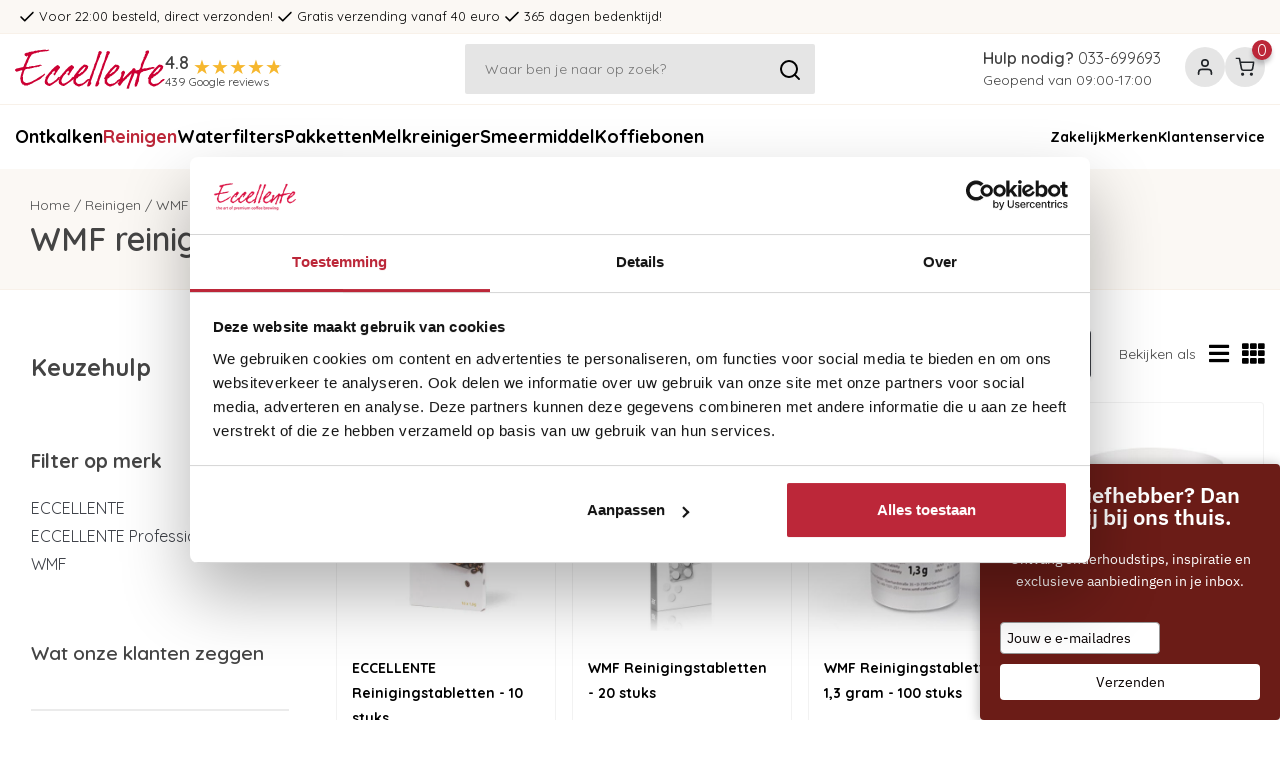

--- FILE ---
content_type: text/html;charset=utf-8
request_url: https://www.eccellente.be/reinigen/wmf-reinigingstabletten/
body_size: 15522
content:
<!DOCTYPE html>
<html lang="nl">
    <head>

                    <meta charset="utf-8"/>
<!-- [START] 'blocks/head.rain' -->
<!--

  (c) 2008-2026 Lightspeed Netherlands B.V.
  http://www.lightspeedhq.com
  Generated: 19-01-2026 @ 21:36:00

-->
<link rel="canonical" href="https://www.eccellente.be/reinigen/wmf-reinigingstabletten/"/>
<link rel="alternate" href="https://www.eccellente.be/index.rss" type="application/rss+xml" title="Nieuwe producten"/>
<meta name="robots" content="noodp,noydir"/>
<meta name="google-site-verification" content="fxF7212vNS1WOdIGnNOPAnoc-87Y7hiomZPbkb3LV0s"/>
<meta property="og:url" content="https://www.eccellente.be/reinigen/wmf-reinigingstabletten/?source=facebook"/>
<meta property="og:site_name" content="Eccellente.be"/>
<meta property="og:title" content="WMF reinigingstabletten"/>
<meta property="og:description" content="Espressomachine ontkalker, reinigingstabletten en waterfilters! Goedkoop,  Snelle levering,  Veilig betalen,  25 merken"/>
<script>
(function(w,d,s,l,i){w[l]=w[l]||[];w[l].push({'gtm.start':new Date().getTime(),event:'gtm.js'});var f=d.getElementsByTagName(s)[0],j=d.createElement(s),dl=l!='dataLayer'?'&l='+l:'';j.async=true;j.src='https://sst.eccellente.nl/G67yunJob6.js?tg='+i+dl;f.parentNode.insertBefore(j,f);})(window,document,'script','dataLayer','WJ5K9KL');
</script>
<!--[if lt IE 9]>
<script src="https://cdn.webshopapp.com/assets/html5shiv.js?2025-02-20"></script>
<![endif]-->
<!-- [END] 'blocks/head.rain' -->
        

        <title>WMF reinigingstabletten - Eccellente.be</title>
        <meta name="Description" content="Espressomachine ontkalker, reinigingstabletten en waterfilters! Goedkoop,  Snelle levering,  Veilig betalen,  25 merken" />
        <meta name="keywords" content="WMF, reinigingstabletten, Bosch, Durgol, Eccellente, Gaggia, Jura, Krups, Melitta, Miele, Saeco, Siemens, WMF, ontkalker, ontkalkingstabletten,  reinigingstabletten, waterfilter, Brita, Intenza" />
        <meta http-equiv="X-UA-Compatible" content="IE=edge,chrome=1">
        <meta name="viewport" content="width=device-width, initial-scale=1.0, maximum-scale=5">
        <meta name="apple-mobile-web-app-capable" content="yes">
        <meta name="apple-mobile-web-app-status-bar-style" content="black">

        <link rel="shortcut icon" href="https://cdn.webshopapp.com/shops/314566/themes/182833/v/700468/assets/favicon.ico?20231024114133" type="image/x-icon" />
        
                
                <link rel="preconnect" href="https://jmango-prod.s3-ap-southeast-2.amazonaws.com">
        <link rel="preconnect" href="https://lightspeed.multisafepay.com">
        <link rel="preconnect" href="https://fonts.gstatic.com">
        <link rel="preconnect" href="https://cdnjs.cloudflare.com">
            
                <link rel="stylesheet preload" as="style" type="text/css" href="https://cdn.webshopapp.com/shops/314566/themes/182833/assets/bootstrap-min.css?20260112150934"/>
                <link rel="stylesheet preload" as="style" type="text/css" href="https://cdn.webshopapp.com/shops/314566/themes/182833/assets/icons.css?20260112150934"/>
        
        <link rel="stylesheet preload" as="style" type="text/css" href="https://cdn.webshopapp.com/shops/314566/themes/182833/assets/settings.css?20260112150934"/>
        <link rel="stylesheet preload" as="style" type="text/css" href="https://cdn.webshopapp.com/assets/gui-2-0.css?2025-02-20"/>
        <link rel="stylesheet preload" as="style" type="text/css" href="https://cdn.webshopapp.com/assets/gui-responsive-2-0.css?2025-02-20"/>

        <link rel="stylesheet" href="https://cdnjs.cloudflare.com/ajax/libs/font-awesome/5.15.3/css/all.min.css" defer>
        
              		<link rel="stylesheet" as="style" type="text/css" href="https://cdn.webshopapp.com/shops/314566/themes/182833/assets/legacy.css?20260112150934"/>
      		<link rel="stylesheet" as="style" type="text/css" href="https://cdn.webshopapp.com/shops/314566/themes/182833/assets/app.css?20260112150934"/>
        
        <link rel="stylesheet preload" as="style" type="text/css" href="https://cdn.webshopapp.com/shops/314566/themes/182833/assets/ism.css?20260112150934"/>
        <link rel="stylesheet preload" as="style" type="text/css" href="https://cdn.webshopapp.com/shops/314566/themes/182833/assets/custom.css?20260112150934"/>

                <script type="text/javascript"  src="https://ajax.googleapis.com/ajax/libs/jquery/3.6.0/jquery.min.js"></script>
        
    </head>

    <body>
        <!-- check -->
<link rel="stylesheet" href="https://cdnjs.cloudflare.com/ajax/libs/toastr.js/latest/toastr.min.css">
<script src="https://cdnjs.cloudflare.com/ajax/libs/toastr.js/latest/toastr.min.js"></script>
<script>
  	let open_cart = false;
  
    toastr.options.positionClass = 'toast-top-center';
    toastr.options.extendedTimeOut = 0; //1000;
    toastr.options.timeOut = 5000;
    toastr.options.fadeOut = 150;
    toastr.options.fadeIn = 150;
  	toastr.options.closeButton = true;
</script>
<style>
  #toast-container {
  	top: 96px;
  }
  #toast-container>div {
    opacity: 0.95;
    box-shadow: 0px 2px 10px rgba(0,0,0,0.1);
    transition: all ease 0.3s;
  }
  #toast-container>div:hover {
    box-shadow: 0px 2px 20px rgba(0,0,0,0.2);
    transition: all ease 0.3s;
  }
  
  @media (max-width: 767.98px) { 
    #toast-container {
      top: 60px;
    }  
  }
</style>

            

<header class="header">

    <div class="uspbar">
        <div class="container my-auto">
            <div class="uspbar__items">
                                    <div class="uspbar__item">
                            <svg xmlns="http://www.w3.org/2000/svg" width="24" height="24" viewbox="0 0 24 24" fill="none" stroke="currentColor" stroke-width="2" stroke-linecap="round" stroke-linejoin="round" class="feather feather-check"> <polyline points="20 6 9 17 4 12"></polyline> </svg>
                        <span>Voor 22:00 besteld, direct verzonden!</span>
                    </div>
                                    <div class="uspbar__item">
                            <svg xmlns="http://www.w3.org/2000/svg" width="24" height="24" viewbox="0 0 24 24" fill="none" stroke="currentColor" stroke-width="2" stroke-linecap="round" stroke-linejoin="round" class="feather feather-check"> <polyline points="20 6 9 17 4 12"></polyline> </svg>
                        <span>Gratis verzending vanaf 40 euro</span>
                    </div>
                                    <div class="uspbar__item">
                            <svg xmlns="http://www.w3.org/2000/svg" width="24" height="24" viewbox="0 0 24 24" fill="none" stroke="currentColor" stroke-width="2" stroke-linecap="round" stroke-linejoin="round" class="feather feather-check"> <polyline points="20 6 9 17 4 12"></polyline> </svg>
                        <span>365 dagen bedenktijd!</span>
                    </div>
                                <div class="uspbar__item">
                        <svg xmlns="http://www.w3.org/2000/svg" width="24" height="24" viewbox="0 0 24 24" fill="none" stroke="currentColor" stroke-width="2" stroke-linecap="round" stroke-linejoin="round" class="feather feather-check"> <polyline points="20 6 9 17 4 12"></polyline> </svg>
                    <span>Voor 22:00 besteld, direct verzonden!</span>
                </div>
            </div>
        </div>
    </div>

    <div class="header__main container py-2">

        <div class="header__left">

            <div class="header__btn-menu js-nav-trigger">
                    <svg xmlns="http://www.w3.org/2000/svg" width="36" height="36" viewbox="0 0 24 24" fill="none" stroke="currentColor" stroke-width="2" stroke-linecap="round" stroke-linejoin="round" class="feather feather-menu"> <line x1="3" y1="12" x2="21" y2="12"></line> <line x1="3" y1="6" x2="21" y2="6"></line> <line x1="3" y1="18" x2="21" y2="18"></line> </svg>
                <span>menu</span>
            </div>

            <a class="header__logo" href="https://www.eccellente.be/">
                    <svg xmlns="http://www.w3.org/2000/svg" width="193" height="51" viewBox="0 0 193 51" version="1.2"> <defs> <clipPath id="a" clipPathUnits="userSpaceOnUse"> <path d="M-7-14h213.5v91.5H-7z"/> </clipPath> </defs> <g clip-path="url(#a)"> <path fill="#c03" fill-rule="evenodd" d="M192.7 38.2q-1.8 2.4-2.3 2.4-.4 0-.5.3 0 .2-.3.2t-.3.3q0 .2-2.4 2t-2.9 2l-.5.5q-.8 0-2.4.8-1.6.8-2.7.8-.4 0-1.7-.8-1.3-.7-2.3-.6.2-.1.4-.3-.1-.1-.3-.1-.3 0-1.2-1.2-1-1.2-1.6-1.2.1-.3.1-.7 0-1.6-.3-2.6.4-.2.4-1.1 0-1.3-1-1.6.4-.5 1-2.1.5-.2 1-2.3.6-.3.7-.9.3-.2 2.4-3 .3-.3 0-.4.8-.4 1.6-1.5.7-1 1.4-1.9l-.1-.2q0-.4.5-.4.2 0 2.8-2.7 2.7-2.8 3.5-2.8 3.9 0 5.2 2.4-.1 2.7-2.8 5.7-2.3 2.2-4.7 4.5-.1.3-.7.3-.2 0-.8.7-.5.6-.9.6-.3 0-.3.1l.1.3q-2.5.4-3.9 3.1-.1-.1-.3-.1-.8 0-.7.1-.2.1-.2.3.1.3.3.5l-.5-.3q-.8 2.9-.8 3 0 .8 1.1 2.2 1 1.4 1.9 1.4.3 0 .2.1 0 .1.3.1.5 0 1.7-.1t1.8-.1q-.1 0 .6-.3.7-.4 1.4-.4.4 0 1.6-1.1 1.1-1.1 1.9-1.2.1-.1.1-.2-.1-.1-.5-.2.2-.1.8-.7.6-.7.9-.7.4 0 .3.1-.2.3-.1.5.2-.6.5-1.3.4 0 1.1-.5.8-.4 1.4-.3h.1q.3 0 .9.6zm-5.1-15.8-.6.2q-.2-.2-.8-.2-.8 0-4.3 3.8-2.1 2.5-4.1 4.9l.6.4q-.1-.2-.1-.3 0-.2.3-.2l.8.2q1-.8 3.1-2.5l.3.3.4-.5q.9 0 4.4-6.1zm-7.7 1.1q-.7.5-1.7.9h-1.4q-.2 0-.7.2-.5.2-.8.2l-.6.6q-.8 0-7.6 2.2-.1 0-.3-.1-.3-.2-.4-.2-.4 0-1.8.9t-1.8.9q-1.4 0-2.6 5-1 4.5-.8 6.4-.4.2-1.5 3.4-1 3.3-1.5 3.3-.4 0-.4.2l-.7.2.2.3q-.5-.4-1.6-.8.3-.8 0-1.8.1-.9.7-2.8.5-1.7.5-2.9.7-.7 1.5-3.7.8-2.9.8-4.2 0-.8-.9-1-1-.2-1.3.1l.2-.3q-.4-.3-1.2-.3l-.2-.2q-1 3-3.8 9.3-3.7 8.6-3.2 10.2-.8.8-1.7.8-.3 0-.9-.3-.6-.2-1-.2.1-.4.8-1.2-.1-.3-.4-.1 2.2-5.6 6.2-17.1h.1q.1 0 .1-.4.1-.4 0-.4l-.3.3h-.3q-.2.1-.4.3-.5.7-1.7 1.7t-1.1 1q0 .1.1.4-1.7.3-3.2 3.2-.8 0-1.8 1.3-1.1 1.4-1.5 1.4-.3 0-2.4 3t-2.4 3.3h-1q-.7 0-1.1-1.3-.5-1.3-1.3-1.5.9-.8 2.4-2.7-.1-.2 0-.4h-.1q-.5 0-.5.3-.1.2-.3.2-.3 0-.3.3 0 .2-2.4 2t-2.9 2l-.5.5q-.9 0-2.4.8-1.6.8-2.7.8-.5 0-1.8-.8-1.3-.7-2.2-.6.2-.1.4-.3-.1-.1-.4-.1-.2 0-1.2-1.2-.9-1.2-1.5-1.2.1-.3.1-.7 0-1.6-.3-2.6.4-.2.4-1.1 0-1.3-1.1-1.6.5-.5 1.1-2.1.5-.2.9-2.3.7-.3.8-.9.3-.2 2.4-3 .3-.3 0-.4.8-.4 1.5-1.5.8-1 1.5-1.9l-.1-.2q0-.4.5-.4.2 0 2.8-2.7 2.6-2.8 3.5-2.8 3.8 0 5.2 2.4-.1 2.7-2.8 5.7-2.3 2.2-4.7 4.5-.1.3-.8.3-.2 0-.7.7-.5.6-.9.6-.3 0-.3.1l.1.3q-2.5.4-3.9 3.1-.1-.1-.3-.1-.9 0-.7.1-.3.1-.3.3.1.3.4.5l-.6-.3q-.7 2.9-.7 3 0 .8 1 2.2 1.1 1.4 1.9 1.4.3 0 .3.1-.1.1.2.1.6 0 1.8-.1 1.2-.1 1.8-.1-.1 0 .6-.3.6-.4 1.4-.4.4 0 1.5-1.1 1.2-1.1 1.9-1.2.1-.1.1-.2-.1-.1-.4-.2.2-.1.8-.7.6-.7.9-.7.4 0 .3.1-.2.3-.1.5.2-.6.5-1.3.3 0 1.1-.5.6-.3 1.1-.4.1-.9.9-2.5.9-1.9.9-3.1 0-.5-.1-1.1-.1-.5.1-1.6 1.1-2 2.9-2.2 1.9 1.2 1.9 2.4 0-.2-3.1 7.3l.4.4q4-3.8 12-11.7v-.3l-.1-.1q.3-.2.5-.6.4-.6.8-.6.3 0 .9.1.6.1.9.1 1.4 1.6 1.5 1.8l-.5 1q.6-.1 1.5-.3 2.1-.4 2.7-.4.6 0 1.4-1.8.8-1.8 1.3-2.1l-.3-.5.3-.3q-.1-.2-.1-.4t.2-.7q.1-.4.1-.6l-.2-.5q1-2.7 3.7-7.9-.1-.5-.4-.8.6-.7 1.8-2.5-.4-.5-.5-.4-.1 0-.1-.1.1-.1.4-.1.6-2.3 1.5-2.9-.4-.4-.5-1.1l.6-1.6q.4-.8 3.3-.7.3 0 .5.3.1.4.3.5v1.7q-1 1.1-4.3 9.1-.8 0-2.4 5-1.9 5.7-2.3 6.3.1.2.5.5-.2-.2-.3.1h.5q.5-.1 1.3-.3 1.2-.4 1.8-.4.2 0 .7.1.4.1.6.1-.4 0 3.2-.7l.6-.5.8.2q.6 0 2-.4 1.3-.4 2-.4l1.8.2q.3.5.9 1zm-15.7 1.1h-.1q0-.1-.1-.1.1 0 .2.1zm-13.5.5q.2-.4.2-.1-.1.1-.2.1zm4.8.8zm0-.1v.1-.1zm-24.3-3.4-.5.2q-.2-.2-.8-.2-.9 0-4.3 3.8-2.1 2.5-4.2 4.9l.7.4q-.1-.2-.1-.3 0-.2.3-.2l.8.2q.9-.8 3-2.5l.3.3.5-.5q.9 0 4.3-6.1zm-9-18.8q0 .6-1 2.1-1 1.6-1.5 2l.5.2q-3.7 7.5-6.6 17.4-.7.9-1.7 3.7v.4q0 .7-.4 1.7t-.4 1.2q-1 3.2-3.3 9.4l.7.7v1.1l-1.6 2.6q-.6 1.3-2.8 1.3-.3 0-.5-.3-.2-.4-.3-.3 0-1.3.7-3.3.9-2.5 1.1-3.2l.5.3q0-1.5.8-3.6t.8-2.6q.6-1.7 1.9-4.5 0-.9.8-2.4.7-1.5.7-2.9.6-.3 1-.6-.2-.1-.2-.4 0-.8.6-2.3.6-1.4.6-2.1 1.6-3.3 2.6-6.2.5-2.4 1.9-7 .5-.6.6-1.2l-.2-.5v-1q.6-.1.9-.4l-.5-.2q1.1-1.1 2.4-1.1h.2q0 .1-.1.2t-.1.2q0 .1.1.1 1.8 0 1.8 1.5zm-10.5 0q0 .6-1 2.1-1 1.6-1.5 2l.6.2q-3.7 7.5-6.6 17.4-.8.9-1.7 3.7v.4q0 .7-.4 1.7t-.4 1.2q-1.1 3.2-3.4 9.4l.8.7v1.1l-1.6 2.6q-.6 1.3-2.8 1.3-.3 0-.5-.3-.2-.4-.4-.3.1-1.3.8-3.3.9-2.5 1-3.2l.5.3q0-.6.2-1.4-1.1 1.4-1.5 1.4-.4 0-.5.3 0 .2-.3.2t-.3.3q0 .2-2.4 2t-2.9 2l-.5.5q-.8 0-2.4.8-1.6.8-2.7.8-.4 0-1.7-.8-1.3-.7-2.3-.6.2-.1.4-.3-.1-.1-.3-.1-.3 0-1.2-1.2-1-1.2-1.6-1.2.1-.3.1-.7 0-1.6-.3-2.6.4-.2.4-1.1 0-.9-.5-1.4 0 .2.2.4-.2.1-.7.9-.5.7-1 .7-.4-.1-.4 0l.3.4q-.5.3-5.5 3.8-4.3 3.1-5.2 3.1-2.5 0-6-3.1 0-.5-.1-1.6v-1.6q0-1.3.6-2.5.6-1.3.6-1.5 0-.2-.1-.4-1.1 1.3-.5 1.8-.2.1-.8.9-.5.7-.9.7-.4-.1-.4 0l.3.4q-.5.3-5.5 3.8-4.3 3.1-5.3 3.1-2.5 0-5.9-3.1 0-.5-.1-1.6v-1.6q0-1.3.6-2.5.5-1.3.5-1.5 0-.4-.3-.7.5-.2 1.1-1.5.6-1.2.9-1.4.3-.2 1.1-.2-.3 0-.3-.6 0-.2 2.5-2.9 2.5-2.8 2.9-3.5 1.7-1.7 3.6-3.4 2.3-2.1 4.1-2.6l.5.5q.6.1 1.5 1.1T58 23q0 .4-.6.9-.5.5-.6.8-.8.3-3.1 4.4-.4 0-1.1 1.7-1 2-1.1 2.1-.3.1-.8 0-.3-.2-.8-.2v-.2q.1-.9-.6-1.5.7-.4 1.2-.9.6-.5.6-1.4 0-1.6-.6-1.6-.2 0-1.4 1.1t-1.5 1.3l.5.2q-.9 1.7-1.5 1.7t-.6.1l.3.3q-1.2.4-3 3.8-1.8 3.3-1.8 4.8 0 .2.6 1.1.6 1 .4 1.8.4 0 1.3.1 1 .1 1.4.1.6 0 3.4-1.7t3-2.3q.8-.3 1.5-.8l-.2-.6.6.1q1.8-2.8 2.7-3.2.1-.1.3-.1.1 0 .6.1h.6v.5q.3-.4.7-1.2.5-1.2.9-1.4.3-.2 1-.2-.2 0-.2-.6 0-.2 2.5-2.9 2.5-2.8 2.8-3.5 1.8-1.7 3.7-3.4 2.3-2.1 4-2.6l.6.5q.6.1 1.5 1.1t.9 1.7q0 .4-.6.9t-.7.8q-.7.3-3 4.4-.4 0-1.2 1.7-.9 2-1 2.1-.3.1-.9 0-.3-.2-.8-.2v-.2q.1-.9-.5-1.5.6-.4 1.2-.9t.6-1.4q0-1.6-.7-1.6-.2 0-1.4 1.1t-1.5 1.3l.5.2q-.9 1.7-1.5 1.7-.5 0-.5.1l.3.3q-1.3.4-3.1 3.8-1.7 3.3-1.7 4.8 0 .2.5 1.1.6 1 .4 1.8.4 0 1.4.1.9.1 1.3.1.6 0 3.5-1.7 2.8-1.7 3-2.3.7-.3 1.4-.8l-.2-.6.7.1q1.7-2.8 2.7-3.2.1-.1.3-.1.1 0 .5.1h.5q.3-.5.7-2.1.6-.3.7-.9.3-.2 2.4-3 .3-.3 0-.4.8-.4 1.6-1.5.7-1 1.4-1.9l-.1-.2q0-.4.5-.4.2 0 2.8-2.7 2.7-2.8 3.5-2.8 3.9 0 5.2 2.4-.1 2.7-2.8 5.7-2.3 2.2-4.7 4.5-.1.3-.7.3-.2 0-.8.7-.5.6-.9.6-.3 0-.3.1l.1.3q-2.5.4-3.9 3.1-.1-.1-.3-.1-.8 0-.7.1-.2.1-.2.3.1.3.3.5l-.5-.3q-.8 2.9-.8 3 0 .8 1.1 2.2 1 1.4 1.9 1.4.3 0 .2.1 0 .1.3.1.5 0 1.7-.1t1.8-.1q-.1 0 .6-.3.7-.4 1.4-.4.4 0 1.6-1.1 1.1-1.1 1.9-1.2.1-.1.1-.2-.1-.1-.5-.2.2-.1.8-.7.6-.7.9-.7.4 0 .3.1-.2.3-.1.5.2-.6.5-1.3.4 0 1.1-.5.8-.4 1.4-.3h.1q.2 0 .5.2.1-.4.3-.8.8-2.1.8-2.6.5-1.7 1.9-4.5 0-.9.7-2.4.8-1.5.8-2.9.6-.3 1-.6-.2-.1-.2-.4 0-.8.6-2.3.5-1.4.5-2.1 1.7-3.3 2.6-6.2.6-2.4 1.9-7 .5-.6.6-1.2l-.2-.5v-1q.7-.1 1-.4l-.5-.2q1.1-1.1 2.4-1.1h.2q0 .1-.1.2t-.1.2q0 .1.1.1 1.7 0 1.7 1.5zM91 22.4l-.6.2q-.2-.2-.8-.2-.8 0-4.3 3.8-2.1 2.5-4.1 4.9l.6.4q-.1-.2-.1-.3 0-.2.3-.2l.8.2q1-.8 3.1-2.5l.3.3.4-.5q.9 0 4.4-6.1zM44.2.8q-1.4.6-3.6 1.4-.4-.3-1.5-.3-.3 0-.7.2-.3.3-.6.3-.1 0-.4-.1-.3-.1-.4-.1-.4 0-1.3.3-1 .2-1.5.2-.6 0-.2.3l-.5-.3q-1.1.2-2.2.2l-.7.8h-.4q-.5 0-.3.2-.2-.2-.5-.2-.5 0-1.6.3-1.1.4-1.3.5l-.6.5q-.2-.3-1-.3-.3 0-.8.4-.4.3-.7.3-1.8 0-4.2 4.4-2 3.6-2.5 6.2-1.4 1.7-2.4 5.7l-.4-.1v.4q1 .2 4.1.2.1 0 .1-.4 0-.1 1-.1.6 0 1.9-.4 1.2-.4 1.8-.4.2 0 .7.1.4.2.6.2.4 0 1.2-.3.9-.2 1.3-.2l.5-.6q.3.1.8.4.3 0 .3-.2.1-.2.3-.2.6 0 1.8-.3 1.3-.4 1.9-.4 1.9 0 2.7.8l-2.6.7q-.3 0-.4.2-.2.3-.4.3l-.7.8q-.5-.3-1.9-.3-.2 0-.2.2 0 .5-3.2.5-.4 0-.4.2l.3.3-.5-.5-.2.6-.3-.6q-.4.4-.7 1.1l-.3-.5q-.4.1-.2.4-.2-.1-.6-.1-.7 0-.3.3l-.4-.3q-.2.1-.2.2 0 .2.3.4-.3 0-.9-.1-.6 0-.9-.1-.4 0-.4.1l.3.3-.5-.3q-.1.1-.4.3-.3.1-.4.3 0 .1-3.2.1-3.1 0-4.1 3.8-.9 3.2-1.7 6.5l.5.2q-.1 1-.1 1.9 0 4.5 2 4.5.2 0 .2.1t-.1.2q-.1.1-.1.3h.2q.4 0 1.3.4t1.3.4q.3 0 1-.3.6-.2 1-.2 1.1 0 5.8-2.1l.6-.5q1.8-1.1 4.2-2.2.7-.8 4.6-3 4-2.1 5.6-3.9l.6.6q0 .5.3.7l-6.4 5.8q-.3.3-3.3 1.8-2.9 1.5-3.2 1.5-.2 0-2.2 1.3-1.9 1.2-2.2 1.2-.3 0-.4.3-.1.2-.3.2-.3 0-.6.1t-.5.1l-.8.8q-.2-.2-.7-.2-.9 0-1.2.9.1.1-4.7.1-.3 0-.4-.2-.1-.3-.3-.3l-.7-.5.2-.1q-.2-.1-.6-.1l-.8.2q-.1-1-1.6-2.4 0-1.5-.9-2.5l.4-.6q-.1-.8-.9-1.9 1.1-5.1 1.1-5.4.7-3 1.9-5.1l-.8-.6h-.9q-.1 0-2.4.9t-3.7.9Q0 27.3 0 26.2q0-1.5 1.4-1.5l.4-.5q1.5 0 4.5-.9t3.8-.9q.7 0 1.3-1.5l.6-2.2q2.1-3.7 2.1-4.8.4-.3 1.4-2.6 1.1-2.7 1.4-3.2-.1-.2-.4-.6-.2.1-.6.7-.5.6-.9.6-.2 0-.6-.3-.4-.3-.6-.3-.8 0-1.1-.8-.3-.8-.6-1 .4-.7.7-1.6 1.9-.9 3.7-1l2.6-1.1 1.2.2.8-.7h.5q1.2 0 2 .2l1.2-.7q.4 0 1.1-.3.7-.2 1-.2.1 0 .4.1.2.2.3.2.5 0 1.2-.4.7-.5 1.1-.5.5 0 1.2.2.7.1 1.1.1.2 0 .7-.2.4-.3.6-.3.8 0 2.5-.2 1.8-.3 2.6-.3.3 0 1.1.3.8.2 1.2.2.3 0 1-.2.7-.3 1-.3 1.1 0 1.3.9zm-21.9 23zm1-.1-.1-.1q.1 0 .1.1zm6.6-19.8z"/> </g> </svg>
            </a>
            
            <div class="header__rating">
                
<a href=https://customerreviews.google.com/v/merchant?q=eccellente.be&amp;c=be&amp;v=19&amp;hl=nl&amp;so=NEWEST class="google-reviews" target="_blank">
    <div class="google-reviews__mark">4.8</div>
    <div class="google-reviews__stars" style="--rating: 4.8;" aria-label="Rating of this product is 4.8 out of 5."></div>
    <div class="google-reviews__title">439 Google reviews</div>
</a>            </div>
        </div>
        
        <div class="header__center js-searchbar">

            <div class="header__search">
                <form class="w-100" action="https://www.eccellente.be/search/" method="get">
                    <input class="input input--lg" type="search" value="" id="search" name="q" placeholder="Waar ben je naar op zoek?" aria-label="Zoeken" autocomplete="off">
                    <button>
                            <svg xmlns="http://www.w3.org/2000/svg" width="24" height="24" viewbox="0 0 24 24" fill="none" stroke="currentColor" stroke-width="2" stroke-linecap="round" stroke-linejoin="round" class="feather feather-search"> <circle cx="11" cy="11" r="8"></circle> <line x1="21" y1="21" x2="16.65" y2="16.65"></line> </svg>
                    </button>
                    <div class="suggestions shadow" style="display: none; position: absolute; z-index: 1200; top:74px;"></div>
                </form>
            </div>

            <a class="btn d-lg-none js-searchbar-trigger">
                    <svg width="14" height="14" viewbox="0 0 14 14" fill="none" xmlns="http://www.w3.org/2000/svg"><path d="M8.46 7 14 12.54V14h-1.46L7 8.46 1.46 14H0v-1.46L5.54 7 0 1.46V0h1.46L7 5.54 12.54 0H14v1.46L8.46 7Z" fill="#3C3F46"/></svg>
            </a>

        </div>

        <div class="header__right">

            <div class="header__help mr-4">
                <div class="fs-500">
                    <strong>Hulp nodig?</strong>
                    <a href="tel:033-699693 " name="telephone-help">033-699693 </a>
                </div>
                <div>Geopend van 09:00-17:00</div>
            </div>

            <div class="header__actions">
                <a class="btn btn--action d-lg-none js-searchbar-trigger">
                        <svg xmlns="http://www.w3.org/2000/svg" width="24" height="24" viewbox="0 0 24 24" fill="none" stroke="currentColor" stroke-width="2" stroke-linecap="round" stroke-linejoin="round" class="feather feather-search"> <circle cx="11" cy="11" r="8"></circle> <line x1="21" y1="21" x2="16.65" y2="16.65"></line> </svg>
                </a>

                <a href="https://www.eccellente.be/account/" class="btn btn--action">
                        <svg xmlns="http://www.w3.org/2000/svg" width="24" height="24" viewbox="0 0 24 24" fill="none" stroke="currentColor" stroke-width="2" stroke-linecap="round" stroke-linejoin="round" class="feather feather-user"> <path d="M20 21v-2a4 4 0 0 0-4-4H8a4 4 0 0 0-4 4v2"></path> <circle cx="12" cy="7" r="4"></circle> </svg>
                </a>

                <div class="cart-wrapper">
                  <div class="btn btn--action btn-cart-dropdown">
                          <svg xmlns="http://www.w3.org/2000/svg" width="24" height="24" viewbox="0 0 24 24" fill="none" stroke="currentColor" stroke-width="2" stroke-linecap="round" stroke-linejoin="round" class="feather feather-shopping-cart"> <circle cx="9" cy="21" r="1"></circle> <circle cx="20" cy="21" r="1"></circle> <path d="M1 1h4l2.68 13.39a2 2 0 0 0 2 1.61h9.72a2 2 0 0 0 2-1.61L23 6H6"></path> </svg>
                                                                  <span class="header__notification">0</span>
                  </div>

                  <div class="dropdown cart-dropdown">
                    <div class="h3">Winkelwagen</div><div class="close-button">    <svg width="14" height="14" viewbox="0 0 14 14" fill="none" xmlns="http://www.w3.org/2000/svg"><path d="M8.46 7 14 12.54V14h-1.46L7 8.46 1.46 14H0v-1.46L5.54 7 0 1.46V0h1.46L7 5.54 12.54 0H14v1.46L8.46 7Z" fill="#3C3F46"/></svg>
</div>
                                          <p>Je winkelwagen is leeg</p>
                                                          </div>

                  <div class="cart-overlay"></div>
                </div>            
              	
              	              
            </div>

        </div>

    </div>

</header>

<div class="nav js-nav py-3">
    <button class="btn nav__close js-nav-trigger">    <svg width="14" height="14" viewbox="0 0 14 14" fill="none" xmlns="http://www.w3.org/2000/svg"><path d="M8.46 7 14 12.54V14h-1.46L7 8.46 1.46 14H0v-1.46L5.54 7 0 1.46V0h1.46L7 5.54 12.54 0H14v1.46L8.46 7Z" fill="#3C3F46"/></svg>
 Sluiten</button>

     
    <div class="nav__inner container">
        <div class="nav__items">
                            <a href="https://www.eccellente.be/ontkalken/" title="Ontkalken"  class="nav__item ">
                    Ontkalken
                </a>
                            <a href="https://www.eccellente.be/reinigen/" title="Reinigen"  class="nav__item nav__item--active">
                    Reinigen
                </a>
                            <a href="https://www.eccellente.be/waterfilters/" title="Waterfilters"  class="nav__item ">
                    Waterfilters
                </a>
                            <a href="https://www.eccellente.be/pakketten/" title="Pakketten"  class="nav__item ">
                    Pakketten
                </a>
                            <a href="https://www.eccellente.be/melkreiniger/" title="Melkreiniger"  class="nav__item ">
                    Melkreiniger
                </a>
                            <a href="https://www.eccellente.be/smeermiddel/" title="Smeermiddel"  class="nav__item ">
                    Smeermiddel
                </a>
                            <a href="https://www.eccellente.be/koffiebonen/" title="Koffiebonen"  class="nav__item ">
                    Koffiebonen
                </a>
                    </div>

        <div class="nav__extra">
                            <a class="nav__item nav__item--sm" href="https://www.eccellente.be/service/zakelijk/" title="Zakelijk">
                Zakelijk
                </a>
                            <a class="nav__item nav__item--sm" href="https://www.eccellente.be/brands/" title="Merken">
                Merken
                </a>
                            <a class="nav__item nav__item--sm" href="https://www.eccellente.be/service/" title="Klantenservice">
                Klantenservice
                </a>
                    </div>
    </div>
</div>
        <div class="wrapper">
            <div class="content" role="main">
                                    <style>
.stop-scrolling { 
    height: 100%; 
    overflow: hidden; 
} 
</style>
<div class="collection">
    <div class="collection__header container-fluid py-2 py-md-4">
        <div class="container">
            <div class="breadcrumbs mb-2" role="nav" aria-label="Breadcrumb">
                <a href="https://www.eccellente.be/" title="Home">Home</a>
                                    /
                    <a  href="https://www.eccellente.be/reinigen/"  >Reinigen</a>
                                    /
                    <a   aria-current="page" >WMF reinigingstabletten</a>
                            </div>

            <h1 class="collection_heading">WMF reinigingstabletten</h1>
        </div>
    </div>
    
        <div class="product-listing">
        <div class="container">
            <div class="row">
                <span class="menu-overlay"></span>

                <div class="col-lg-3 filters js-filters">

                    <div class="filters__heading p-3">
                        <span>Keuzehulp</span>
                        <button class="btn filters__close js-filters-trigger">    <svg width="14" height="14" viewbox="0 0 14 14" fill="none" xmlns="http://www.w3.org/2000/svg"><path d="M8.46 7 14 12.54V14h-1.46L7 8.46 1.46 14H0v-1.46L5.54 7 0 1.46V0h1.46L7 5.54 12.54 0H14v1.46L8.46 7Z" fill="#3C3F46"/></svg>
 Sluiten</button>
                    </div>

                    <div class="filters__inner filter-inner p-3">

                        <form action="https://www.eccellente.be/reinigen/wmf-reinigingstabletten/" method="get" id="filter_form">

                            <input type="hidden" name="mode" value="grid" id="filter_form_mode" />
                            <input type="hidden" name="limit" value="24" id="filter_form_limit" />
                            <input type="hidden" name="sort" value="default" id="filter_form_sort" />
                            <input type="hidden" name="max" value="40" id="filter_form_max" />
                            <input type="hidden" name="min" value="0" id="filter_form_min" />

                            
                                                            <div class="filter-by-brand py-4">
                                    <div class="filters__filter mb-3">Filter op  merk</div>
                                    <ul class="brand-filter">
                                                                                                                                                                                                                                                                                                                                                                                                                                                                                                                                                                            <li><input type="radio" name="brand" id="brand_4227718" value="4227718" class="brand"><label for="brand_4227718">ECCELLENTE</label></li>
                                                                                                                                                                                                                                                                                                                                                                            <li><input type="radio" name="brand" id="brand_4722990" value="4722990" class="brand"><label for="brand_4722990">ECCELLENTE Professional</label></li>
                                                                                                                                                                                                                                                                                                                                                                            <li><input type="radio" name="brand" id="brand_4227727" value="4227727" class="brand"><label for="brand_4227727">WMF</label></li>
                                                                                                                                                                                                                    </ul>
                                </div>
                            
                            
                            
                            </form>

                                                <div class="customer-review py-4 d-none d-lg-block">
                            <div class="h4 mb-3">Wat onze klanten zeggen</div>
                                                    </div>

                                                    <div class="collection-payment d-none d-lg-block">
                                <div class="h4 mb-3">Veilig Betalen</div>
                                <div class="payments">
                        <div class="payments__item">
                <img src="https://cdn.webshopapp.com/assets/icon-payment-banktransfer.png?2025-02-20" title="Bank transfer" alt="Bank transfer">
            </div>
            
    
            <div class="payments__item">
                        <img src="https://cdn.webshopapp.com/shops/314566/themes/182833/assets/ideal.png?20260112150934" title="Ideal" alt="Ideal" height="30" loading="lazy">
        </div>
            <div class="payments__item">
                        <img src="https://cdn.webshopapp.com/shops/314566/themes/182833/assets/paypal.png?20260112150934" title="Paypal" alt="Paypal" height="30" loading="lazy">
        </div>
            <div class="payments__item">
                        <img src="https://cdn.webshopapp.com/shops/314566/themes/182833/assets/klarna.png?20260112150934" title="Klarna" alt="Klarna" height="30" loading="lazy">
        </div>
            <div class="payments__item">
                        <img src="https://cdn.webshopapp.com/shops/314566/themes/182833/assets/bancontact.png?20260112150934" title="Bancontact" alt="Bancontact" height="30" loading="lazy">
        </div>
            <div class="payments__item">
                        <img src="https://cdn.webshopapp.com/shops/314566/themes/182833/assets/belfius.png?20260112150934" title="Belfius" alt="Belfius" height="30" loading="lazy">
        </div>
            <div class="payments__item">
                        <img src="https://cdn.webshopapp.com/shops/314566/themes/182833/assets/kbc.png?20260112150934" title="Kbc" alt="Kbc" height="30" loading="lazy">
        </div>
            <div class="payments__item">
                        <img src="https://cdn.webshopapp.com/shops/314566/themes/182833/assets/creditcard.png?20260112150934" title="Creditcard" alt="Creditcard" height="30" loading="lazy">
        </div>
    </div>
                            </div>
                        
                        <div class="collection-contact-section d-none d-lg-block">
                            <div class="h4 mb-3">Vragen?</div>
                            <ul>
            <li>
          <a href="tel:033 699 693" name="telephone">
                                <i class="fa fa-phone" aria-hidden="true"></i>
            <p>033 699 693</p>
                                              <span> Ma-Vr 09:00 -17:00
                                              
                                                                                                                                                            </span>
                          </a>
        </li>
                <li>
          <a href="/cdn-cgi/l/email-protection#f098919c9c9fb0959393959c9c959e8495de9295" name="mail">
                          <i class="fa fa-at" aria-hidden="true"></i>
            <p> <span class="__cf_email__" data-cfemail="375f565b5b5877525454525b5b52594352195552">[email&#160;protected]</span></p>
                                        <p>Wij reageren op werkdagen binnen 4 uur!</p>
                      </a>
        </li>
    
            <li>
          <a href="#" name="chat" data-belco-action="chat">
                              <i class="fas fa-comments"></i>
                  <div class="h5">Chat met ons</div>
                                              <p>Chat met een van onze medewerkers
                                          </p>
                        </a>
        </li>
      	<li>
      <a href="https://wa.me/+31622114007" target="blank">
                      <i class="fab fa-whatsapp"></i>
              <div class="h5">App met ons</div>
                                <p>Whats-app met een van onze medewerkers.
            </p>
                </a>
    </li>
</ul>                        </div>
                    </div>
                </div>

                <div class="Product-row col-lg-9">

                    

                        <div class="collection__sorting mb-4">
                    
                            <div>5 artikelen</div>

                            <div class="d-flex justify-content-end align-items-center">
                                <form action="https://www.eccellente.be/reinigen/wmf-reinigingstabletten/" method="get" id="filter_form">
                                    <input type="hidden" name="mode" value="grid" id="filter_form_mode" />
                                    <input type="hidden" name="limit" value="24" id="filter_form_limit" />
                                    <input type="hidden" name="sort" value="default" id="filter_form_sort" />
                                    <input type="hidden" name="max" value="40" id="filter_form_max" />
                                    <input type="hidden" name="min" value="0" id="filter_form_min" />
                                    <div class="sorting-select-box d-flex">
                                        <span class="d-none d-lg-inline-flex">Sorteren op</span>
                                        <div class="select2">
                                        <select name="sort" onchange="$('#formSortModeLimit').submit();" aria-label="Sorteren op">
                                                                                            <option value="default" selected="selected">Standaard</option>
                                                                                            <option value="popular">Meest bekeken</option>
                                                                                            <option value="newest">Nieuwste producten</option>
                                                                                            <option value="lowest">Laagste prijs</option>
                                                                                            <option value="highest">Hoogste prijs</option>
                                                                                            <option value="asc">Naam oplopend</option>
                                                                                            <option value="desc">Naam aflopend</option>
                                                                                    </select>
                                        <i class="fas fa-chevron-down"></i>
                                        </div>
                                    </div>
                                </form>

                                <div class="d-none d-lg-inline-flex display-layout">
                                    <span>Bekijken als</span>
                                    <a href="?mode=list" aria-label="Lijstweergave"><i class="fas fa-bars"></i></a>
                                    <a href="?mode=grid" aria-label="Rasterweergave"><i class="fas fa-th"></i></a>
                                </div>

                                <a href="#" class="d-block d-lg-none btn btn--regular ml-2 js-filters-trigger">Filters</a>
                            </div>
                
                        </div>

                    <div class="product-display">
                                                                                                                                                
                        
                        <div class="text-center" id="previous-pagination-btn">
                                                    </div>

                        <div class="row js-collection" role="region" aria-label="Product Listing" id="collection-product-box">
                        
                            
                            
                                                        
                                                                    <div class="product-box col-6 col-md-3 px-2 mb-4" >
                                        

<script data-cfasync="false" src="/cdn-cgi/scripts/5c5dd728/cloudflare-static/email-decode.min.js"></script><script>

    // url (required), options (optional)
    fetch('https://www.eccellente.be/eccellente-reinigingstabletten.html?format=json')
    .then(res => res.json())
    .then((data) => {

        let product = data.product;
        let productId = data.product.id;
        let imgId = product.images[1];
        let el = document.querySelector('[data-pid="'+ productId +'"]');

        if(imgId) {
            let imgUrl = 'https://cdn.webshopapp.com/shops/314566/files/' + imgId + '/628x628x2/image.jpg'
            let newImg = document.createElement('img');
            newImg.src = imgUrl;
            newImg.loading = 'lazy';
            newImg.classList.add('card-img-top','secondimage')
            el.appendChild(newImg)
        }

    });

</script>


    <div class="product-div box">
        <div class="card card-product h-100">
            <a href="https://www.eccellente.be/eccellente-reinigingstabletten.html" class="product-img" title="ECCELLENTE Reinigingstabletten - 10 stuks" data-pid="121379693">
                <img src="https://cdn.webshopapp.com/shops/314566/files/473561203/506x506x2/image.jpg" class="card-img-top" alt="ECCELLENTE Reinigingstabletten - 10 stuks" width="253" height="253" loading="lazy">
                <div style="position:absolute; z-index:3; left:1rem; top:1rem;">
                                                                                                    <div class="text-white badge badge-lg" style="background-color:#2A94F1;"> Beste keus</div>
                                                            </div>
            </a>
            <div class="card-body d-flex align-items-start flex-column product-bottom-descriptions">
                <div class="card-title font-weight-bold"><a href="https://www.eccellente.be/eccellente-reinigingstabletten.html">ECCELLENTE Reinigingstabletten - 10 stuks</a></div>
                <div class="product-bottom w-100 d-flex">
                    <div class="product-card__price">
                                                <del>7,95</del>
                                                6,95
                    </div>

                </div>
            </div>
        </div>
    </div>

                                    </div>
                                
                                                        
                                                                    <div class="product-box col-6 col-md-3 px-2 mb-4" >
                                        

<script>

    // url (required), options (optional)
    fetch('https://www.eccellente.be/wmf-reinigingstabletten.html?format=json')
    .then(res => res.json())
    .then((data) => {

        let product = data.product;
        let productId = data.product.id;
        let imgId = product.images[1];
        let el = document.querySelector('[data-pid="'+ productId +'"]');

        if(imgId) {
            let imgUrl = 'https://cdn.webshopapp.com/shops/314566/files/' + imgId + '/628x628x2/image.jpg'
            let newImg = document.createElement('img');
            newImg.src = imgUrl;
            newImg.loading = 'lazy';
            newImg.classList.add('card-img-top','secondimage')
            el.appendChild(newImg)
        }

    });

</script>


    <div class="product-div box">
        <div class="card card-product h-100">
            <a href="https://www.eccellente.be/wmf-reinigingstabletten.html" class="product-img" title="WMF Reinigingstabletten - 20 stuks" data-pid="121379624">
                <img src="https://cdn.webshopapp.com/shops/314566/files/367362600/506x506x2/image.jpg" class="card-img-top" alt="WMF Reinigingstabletten - 20 stuks" width="253" height="253" loading="lazy">
                <div style="position:absolute; z-index:3; left:1rem; top:1rem;">
                                    </div>
            </a>
            <div class="card-body d-flex align-items-start flex-column product-bottom-descriptions">
                <div class="card-title font-weight-bold"><a href="https://www.eccellente.be/wmf-reinigingstabletten.html">WMF Reinigingstabletten - 20 stuks</a></div>
                <div class="product-bottom w-100 d-flex">
                    <div class="product-card__price">
                                                <del>19,95</del>
                                                14,95
                    </div>

                </div>
            </div>
        </div>
    </div>

                                    </div>
                                
                                                        
                                                                    <div class="product-box col-6 col-md-3 px-2 mb-4" >
                                        

<script>

    // url (required), options (optional)
    fetch('https://www.eccellente.be/wmf-reinigingstabletten-13gram-100stuks.html?format=json')
    .then(res => res.json())
    .then((data) => {

        let product = data.product;
        let productId = data.product.id;
        let imgId = product.images[1];
        let el = document.querySelector('[data-pid="'+ productId +'"]');

        if(imgId) {
            let imgUrl = 'https://cdn.webshopapp.com/shops/314566/files/' + imgId + '/628x628x2/image.jpg'
            let newImg = document.createElement('img');
            newImg.src = imgUrl;
            newImg.loading = 'lazy';
            newImg.classList.add('card-img-top','secondimage')
            el.appendChild(newImg)
        }

    });

</script>


    <div class="product-div box">
        <div class="card card-product h-100">
            <a href="https://www.eccellente.be/wmf-reinigingstabletten-13gram-100stuks.html" class="product-img" title="WMF Reinigingstabletten 1,3 gram - 100 stuks" data-pid="121379752">
                <img src="https://cdn.webshopapp.com/shops/314566/files/367364191/506x506x2/image.jpg" class="card-img-top" alt="WMF Reinigingstabletten 1,3 gram - 100 stuks" width="253" height="253" loading="lazy">
                <div style="position:absolute; z-index:3; left:1rem; top:1rem;">
                                    </div>
            </a>
            <div class="card-body d-flex align-items-start flex-column product-bottom-descriptions">
                <div class="card-title font-weight-bold"><a href="https://www.eccellente.be/wmf-reinigingstabletten-13gram-100stuks.html">WMF Reinigingstabletten 1,3 gram - 100 stuks</a></div>
                <div class="product-bottom w-100 d-flex">
                    <div class="product-card__price">
                                                <del>35,00</del>
                                                32,50
                    </div>

                </div>
            </div>
        </div>
    </div>

                                    </div>
                                
                                                        
                                                                    <div class="product-box col-6 col-md-3 px-2 mb-4" >
                                        

<script>

    // url (required), options (optional)
    fetch('https://www.eccellente.be/wmf-reinigingstabletten-36gram-100stuks.html?format=json')
    .then(res => res.json())
    .then((data) => {

        let product = data.product;
        let productId = data.product.id;
        let imgId = product.images[1];
        let el = document.querySelector('[data-pid="'+ productId +'"]');

        if(imgId) {
            let imgUrl = 'https://cdn.webshopapp.com/shops/314566/files/' + imgId + '/628x628x2/image.jpg'
            let newImg = document.createElement('img');
            newImg.src = imgUrl;
            newImg.loading = 'lazy';
            newImg.classList.add('card-img-top','secondimage')
            el.appendChild(newImg)
        }

    });

</script>


    <div class="product-div box">
        <div class="card card-product h-100">
            <a href="https://www.eccellente.be/wmf-reinigingstabletten-36gram-100stuks.html" class="product-img" title="WMF Reinigingstabletten 3,6 gram - 100 stuks" data-pid="121379753">
                <img src="https://cdn.webshopapp.com/shops/314566/files/367364193/506x506x2/image.jpg" class="card-img-top" alt="WMF Reinigingstabletten 3,6 gram - 100 stuks" width="253" height="253" loading="lazy">
                <div style="position:absolute; z-index:3; left:1rem; top:1rem;">
                                    </div>
            </a>
            <div class="card-body d-flex align-items-start flex-column product-bottom-descriptions">
                <div class="card-title font-weight-bold"><a href="https://www.eccellente.be/wmf-reinigingstabletten-36gram-100stuks.html">WMF Reinigingstabletten 3,6 gram - 100 stuks</a></div>
                <div class="product-bottom w-100 d-flex">
                    <div class="product-card__price">
                                                <del>45,00</del>
                                                36,95
                    </div>

                </div>
            </div>
        </div>
    </div>

                                    </div>
                                
                                                        
                                                                    <div class="product-box col-6 col-md-3 px-2 mb-4" >
                                        

<script>

    // url (required), options (optional)
    fetch('https://www.eccellente.be/professional-reinigingstabletten-wmf.html?format=json')
    .then(res => res.json())
    .then((data) => {

        let product = data.product;
        let productId = data.product.id;
        let imgId = product.images[1];
        let el = document.querySelector('[data-pid="'+ productId +'"]');

        if(imgId) {
            let imgUrl = 'https://cdn.webshopapp.com/shops/314566/files/' + imgId + '/628x628x2/image.jpg'
            let newImg = document.createElement('img');
            newImg.src = imgUrl;
            newImg.loading = 'lazy';
            newImg.classList.add('card-img-top','secondimage')
            el.appendChild(newImg)
        }

    });

</script>


    <div class="product-div box">
        <div class="card card-product h-100">
            <a href="https://www.eccellente.be/professional-reinigingstabletten-wmf.html" class="product-img" title="ECCELLENTE PROFESSIONAL Reinigingstabletten voor WMF 100x 2gram" data-pid="147654880">
                <img src="https://cdn.webshopapp.com/shops/314566/files/460159743/506x506x2/image.jpg" class="card-img-top" alt="ECCELLENTE PROFESSIONAL Reinigingstabletten voor WMF 100x 2gram" width="253" height="253" loading="lazy">
                <div style="position:absolute; z-index:3; left:1rem; top:1rem;">
                                    </div>
            </a>
            <div class="card-body d-flex align-items-start flex-column product-bottom-descriptions">
                <div class="card-title font-weight-bold"><a href="https://www.eccellente.be/professional-reinigingstabletten-wmf.html">ECCELLENTE PROFESSIONAL Reinigingstabletten voor WMF 100x 2gram</a></div>
                <div class="product-bottom w-100 d-flex">
                    <div class="product-card__price">
                                                <del>19,90</del>
                                                17,95
                    </div>

                </div>
            </div>
        </div>
    </div>

                                    </div>
                                
                                                                                </div>

                        
                        
                        
                    </div>
                </div>
            </div>
        </div>
    </div>

                <div class="product-listing-content">
            <div class="product-listing-content-inner">
                <div class="container">
                    <div class="row">
                        <div class="col-12 col-md-3">
                        </div>
                        <div class="col-12 col-md-9 content">
                        <p dir="ltr">Wil je ook zo lang mogelijk gebruik maken van je WMF espresso of koffiemachine? Dan is het van groot belang om je koffiemachine om de 2 weken te reinigen, dat doe je natuurlijk het beste met de WMF reinigingstabletten. Dit bestel je ontzettend gemakkelijk en snel bij Eccellente.nl! Soms is alleen reinigen niet genoeg om je WMF espressomachine te onderhouden, dan heb je nog de WMF ontkalkingsmiddelen nodig. Neem ook eens een kijkje bij de WMF waterfilters voor minder vaak ontkalken of bij de WMF melksysteemreiniger om geen broedplaats voor bacteriën in de melkleidingen te creëren.</p>
<p> </p>
<h2 dir="ltr">Reinigingstabletten bestellen bij Eccellente!</h2>
<p dir="ltr">Wees geen dief van je eigen portemonnee en bestel je WMF reinigingstabletten bij Eccellente! Op alle reinigingstabletten van WMF hebben wij een lage prijs garantie, dit houdt in dat wij de goedkoopste prijs garanderen wanneer je 5x hetzelfde product in je winkelwagen stopt. Mocht het toch ergens goedkoper zijn dan verrekenen wij het verschil!</p>
<p> </p>
<h2 dir="ltr">Ons assortiment WMF reinigingstabletten</h2>
<p dir="ltr">Wij verkopen WMF reinigingstabletten voor WMF koffiemachines, er zijn 2 verschillende soorten WMF reinigingstabletten. De één weegt 1,3 gram en is onder andere goed voor de WMF 500, 1000 en 5000 serie en de ander weegt 3,6 gram en is bedoeld voor koffiemachines van WMF Bistro en CombiNation. </p>
<p dir="ltr">Als je voor 22:00 alle producten die je nodig hebt in je winkelwagen hebt en bestelt, heb je het de volgende werkdag of zaterdag al in huis!</p>
                        </div>
                    </div>
                </div>
            </div>
            <div class="show-more show-767">
                <span class="more">Lees meer</span>
                <span class="less">Lees minder</span>
            </div>
        </div>
        
</div>

<script type="text/javascript">
$(function() {
      function disableScroll() { 
          document.body.classList.add("stop-scrolling"); 
      } 

      function enableScroll() { 
          document.body.classList.remove("stop-scrolling"); 
      } 
            var stop_scroll = true;
        if ($('#collection-load-more').length) {
            $(window).scroll(function() {
              if ($("#collection-load-more").offset() != null) {
                  var top_of_element = $("#collection-load-more").offset().top;
                  var bottom_of_element = $("#collection-load-more").offset().top + $("#collection-load-more").outerHeight();
                  var bottom_of_screen = $(window).scrollTop() + $(window).innerHeight();
                  var top_of_screen = $(window).scrollTop();
                 if ((bottom_of_screen > top_of_element) && (top_of_screen < bottom_of_element) && stop_scroll){
                      $('#collection-load-more').click();
                  }
              }
            });
      }     
      $('body').on('click', '#collection-pre-load-more', function(e) {
        e.preventDefault();
        var _this = $(this);
        var add_url = $(this).attr('href');
        window.history.pushState("Page", "Everlake", add_url);
        var currentpage = $('#pagination li.number.active');
        url = add_url;
        $(this).addClass('disabled');
        $(this).attr('disabled', 'disabled');
            $.ajax({
              type: "POST",
              async: true,
              url: url,
              success: function(data) {
                if(data) {
                   var currentPage = $(_this).attr('page');
                  var appendData = $(data).find('#collection-product-box').html();
                  $('#collection-product-box').prepend(appendData);
                  var page = $(data).find('#pagination').html();

                  $('#pagination').html(page);

                  var totalCollectionCount = '5';
                  var collectionLimit = '24';
                  var currentProductCount = parseInt(currentPage) * parseInt(collectionLimit);
                  if ($(data).find('.product-div').length < collectionLimit ) {
                    var count = $('#total-count').attr('data-count');
                     currentProductCount = parseInt(count) + parseInt($(data).find('.product-div').length);
                  }
                  $('#previous-pagination-btn').html($(data).find('#previous-pagination-btn').html());
                }
                if($('#pagination li.number').last().hasClass('active')) {
                    $('#collection-load-more').addClass('disabled');
                    $('#collection-load-more').attr('disabled', 'disabled');
                } else {
                        $('#collection-load-more').removeClass('disabled');
                    $('#collection-load-more').removeAttr('disabled');
                }
              }
          });
      });

      $('body').on('click', '#collection-load-more', function(e) {
        console.log('collection-load-more')
        e.preventDefault();
        stop_scroll = false;
        var _this = $(this);
        var add_url = $(this).attr('href');
        window.history.pushState("Page 2", "Everlake", add_url);
        var currentpage = $('#pagination li.number.active');
        var nextPage = $(currentpage).removeClass('active').next('li.number');
      if (!nextPage.length) {
          nextPage = nextPage.prevObject.siblings(':first');
        }
        nextPage.addClass('active');
        url = $('#pagination li.active a').attr('href');
        url = add_url;
        $(this).addClass('disabled');
        $(this).attr('disabled', 'disabled');
            $.ajax({
              type: "POST",
              async: true,
              url: url,
              success: function(data) {
                if(data) {
                  var currentPage = $(_this).attr('page');
                 var appendData = $(data).find('#collection-product-box').html();
                  $('#collection-product-box').append(appendData);

                  var page = $(data).find('#pagination').html();
                  $('#pagination').html(page);
                  var totalCollectionCount = '5';
                  var collectionLimit = '24';
                  var currentProductCount = parseInt(currentPage) * parseInt(collectionLimit);
                  if ($(data).find('.product-div').length < collectionLimit ) {
                    var count = $('#total-count').attr('data-count');
                     currentProductCount = parseInt(count) + parseInt($(data).find('.product-div').length);
                  }
                  $('#next-pagination-btn').html($(data).find('#next-pagination-btn').html());
                }
                if($('#pagination li.number').last().hasClass('active')) {
                    $('#collection-load-more').addClass('disabled');
                    $('#collection-load-more').attr('disabled', 'disabled');
                } else {
                        $('#collection-load-more').removeClass('disabled');
                    $('#collection-load-more').removeAttr('disabled');
                }
                stop_scroll = true;
              }
          });
      });

        $('body').on('click', '.brand-more', function() {
            if ($(this).hasClass('less')) {
                $('.more-brand').hide();
                $('.brand-more').html('Toon meer');
                $('.brand-more').removeClass('less');
            } else {
                $('.more-brand').show();
                $('.brand-more').html('Toon minder');
                $('.brand-more').addClass('less');
            }
        });

        $('#filter_form input, #filter_form select').change(function(){
          $(this).closest('form').submit();
        });

        if( $("#collection-filter-price")) {
            $("#collection-filter-price").slider({
                range: true,
                min: 0,
                max: 40,
                values: [0, 40],
                step: 1,
                slide: function(event, ui) {
                    $('.sidebar-filter-range .min span').html(ui.values[0]);
                    $('.sidebar-filter-range .max span').html(ui.values[1]);

                    $('#filter_form_min').val(ui.values[0]);
                    $('#filter_form_max').val(ui.values[1]);
                },
                stop: function(event, ui) {
                    $('#filter_form').submit();
                }
            });
        }
    });
</script>                            </div>
            <footer>
            <div class="newsletter-section">
            <div class="container">
                <div class="row">
                                                                        <div class="newletter-content col-lg-7 col-md-7 col-xs-12">
                                                                    <div class="h4"> Meld je aan voor onze nieuwsbrief </div>
                                                                                                    <p> Met de beste tips en aanbiedingen. </p>
                                                            </div>
                                                <form id="formNewsletter" action="https://www.eccellente.be/account/newsletter/" method="post" class="newsletter col-lg-5 col-md-5 col-xs-12">
                            <input type="hidden" name="key" value="8f34a6247b89ea3ca1c4b11c5f7f3829" />      
                            <label class="d-none" for="formNewsletterEmail">E-mail adres</label>      
                            <input type="text" name="email" id="formNewsletterEmail" value="" placeholder="E-mail adres" />
                            <button
                                type="submit"
                                class="btn btn-primary mt-3"
                                title="Aanmelden" >
                                <span>Aanmelden</span>
                            </button>
                        </form>
                                    </div>
            </div>
        </div>
        <div class="footer-menu">
        <div class="container">
                            <div class="row bottom-space">
                    <div class="show-767 mb-3">
                                            <div class="contact-details">
                        <ul>
            <li>
          <a href="tel:033 699 693" name="telephone">
                                <i class="fa fa-phone" aria-hidden="true"></i>
            <p>033 699 693</p>
                                              <span> Ma-Vr 09:00 -17:00
                                              
                                                                                                                                                            </span>
                          </a>
        </li>
                <li>
          <a href="/cdn-cgi/l/email-protection#e58d8489898aa5808686808989808b9180cb8780" name="mail">
                          <i class="fa fa-at" aria-hidden="true"></i>
            <p> <span class="__cf_email__" data-cfemail="127a737e7e7d52777171777e7e777c66773c7077">[email&#160;protected]</span></p>
                                        <p>Wij reageren op werkdagen binnen 4 uur!</p>
                      </a>
        </li>
    
            <li>
          <a href="#" name="chat" data-belco-action="chat">
                              <i class="fas fa-comments"></i>
                  <div class="h5">Chat met ons</div>
                                              <p>Chat met een van onze medewerkers
                                          </p>
                        </a>
        </li>
      	<li>
      <a href="https://wa.me/+31622114007" target="blank">
                      <i class="fab fa-whatsapp"></i>
              <div class="h5">App met ons</div>
                                <p>Whats-app met een van onze medewerkers.
            </p>
                </a>
    </li>
</ul>                    </div>  
                    </div>
                                                                <div class="col-xs-6 col-sm-6 col-md-3 footer-menu-box">
                            <p class="title footercollapse" for="_1">Klantendienst <span><i class="fas fa-plus"></i><i class="fas fa-minus"></i></span></p>
                            <div class="list">
                                <ul class="no-underline no-list-style">
                                                                            <li>
                                            <a href="https://www.eccellente.be/service/" title="Contact"  name="shop_link">Contact
                                            </a>
                                        </li>
                                                                            <li>
                                            <a href="https://www.eccellente.be/service/about/" title="Over ons"  name="shop_link">Over ons
                                            </a>
                                        </li>
                                                                            <li>
                                            <a href="https://www.eccellente.be/service/zakelijk/" title="Zakelijk"  name="shop_link">Zakelijk
                                            </a>
                                        </li>
                                                                            <li>
                                            <a href="https://www.eccellente.be/service/algemene-informatie/" title="Algemene informatie"  name="shop_link">Algemene informatie
                                            </a>
                                        </li>
                                                                            <li>
                                            <a href="https://www.eccellente.be/service/bestellen/" title="Bestellen"  name="shop_link">Bestellen
                                            </a>
                                        </li>
                                                                            <li>
                                            <a href="https://www.eccellente.be/service/payment-methods/" title="Betalen"  name="shop_link">Betalen
                                            </a>
                                        </li>
                                                                            <li>
                                            <a href="https://www.eccellente.be/service/shipping-returns/" title="Verzending &amp; Bezorging"  name="shop_link">Verzending &amp; Bezorging
                                            </a>
                                        </li>
                                                                            <li>
                                            <a href="https://www.eccellente.be/service/shipping-returns/" title="Ruilen &amp; Retourneren"  name="shop_link">Ruilen &amp; Retourneren
                                            </a>
                                        </li>
                                                                            <li>
                                            <a href="https://www.eccellente.be/service/algemene-voorwaarden/" title="Algemene voorwaarden"  name="shop_link">Algemene voorwaarden
                                            </a>
                                        </li>
                                                                            <li>
                                            <a href="https://www.eccellente.be/service/privacy-policy/" title="Privacy policy"  name="shop_link">Privacy policy
                                            </a>
                                        </li>
                                                                            <li>
                                            <a href="https://www.eccellente.be/service/technisch-defect/" title="Technische dienst"  name="shop_link">Technische dienst
                                            </a>
                                        </li>
                                                                            <li>
                                            <a href="https://www.eccellente.be/service/eccellente-grey/" title="Eccellente Grey+ - hoe te gebruiken"  name="shop_link">Eccellente Grey+ - hoe te gebruiken
                                            </a>
                                        </li>
                                                                            <li>
                                            <a href="https://www.eccellente.be/blogs/handleidingen/de-1-2-3-van-eccellente-de-basis-voor-een-goed-wer/" title="1-2-3 van Eccellente – de basis voor elke koffiemachine"  name="shop_link">1-2-3 van Eccellente – de basis voor elke koffiemachine
                                            </a>
                                        </li>
                                                                    </ul>
                            </div>
                        </div>
                    
                                        <div class="col-xs-6 col-sm-6 col-md-2 footer-menu-box">
                        <p class="title footercollapse" for="_3">
                                                            Mijn account
                            <span><i class="fas fa-plus"></i><i class="fas fa-minus"></i></span>
                        </p>
                        <div class="list">
                            <ul>
                                
                                                                                                            <li><a href="https://www.eccellente.be/account/" title="Registreren" name="acc_link">Registreren</a></li>
                                                                                                                                                <li><a href="https://www.eccellente.be/account/orders/" title="Mijn bestellingen" name="acc_link">Mijn bestellingen</a></li>
                                                                                                                                                                                                                    <li><a href="https://www.eccellente.be/account/wishlist/" title="Mijn verlanglijst" name="acc_link">Mijn verlanglijst</a></li>
                                                                                                                                                                    </ul>
                        </div>
                    </div>

                                                                <div class="col-xs-6 col-sm-6 col-md-3 footer-menu-box">
                            <p class="title footercollapse" for="_1">Categorieën<span><i class="fas fa-plus"></i><i class="fas fa-minus"></i></span></p>
                            <div class="list">
                                                                    <ul>
                                                                                    <li class="">
                                                <a href="https://www.eccellente.be/ontkalken/" title="Ontkalken" name="cat_link">
                                                    Ontkalken
                                                </a>
                                            </li>
                                                                                    <li class=" active">
                                                <a href="https://www.eccellente.be/reinigen/" title="Reinigen" name="cat_link">
                                                    Reinigen
                                                </a>
                                            </li>
                                                                                    <li class="">
                                                <a href="https://www.eccellente.be/waterfilters/" title="Waterfilters" name="cat_link">
                                                    Waterfilters
                                                </a>
                                            </li>
                                                                                    <li class="">
                                                <a href="https://www.eccellente.be/pakketten/" title="Pakketten" name="cat_link">
                                                    Pakketten
                                                </a>
                                            </li>
                                                                                    <li class="">
                                                <a href="https://www.eccellente.be/melkreiniger/" title="Melkreiniger" name="cat_link">
                                                    Melkreiniger
                                                </a>
                                            </li>
                                                                                    <li class="">
                                                <a href="https://www.eccellente.be/smeermiddel/" title="Smeermiddel" name="cat_link">
                                                    Smeermiddel
                                                </a>
                                            </li>
                                                                                    <li class="">
                                                <a href="https://www.eccellente.be/koffiebonen/" title="Koffiebonen" name="cat_link">
                                                    Koffiebonen
                                                </a>
                                            </li>
                                                                                    <li class="">
                                                <a href="https://www.eccellente.be/zetgroep-voor-koffiemachines/" title="Zetgroep voor koffiemachines" name="cat_link">
                                                    Zetgroep voor koffiemachines
                                                </a>
                                            </li>
                                                                                    <li class="">
                                                <a href="https://www.eccellente.be/pistonringen/" title="Pistonringen" name="cat_link">
                                                    Pistonringen
                                                </a>
                                            </li>
                                                                            </ul>
                                                            </div>
                        </div>
                    
                                        <div class="col-xs-6 col-sm-6 col-md-2 footer-menu-box">
                        <p class="title footercollapse" for="_2">Producten<span><i class="fas fa-plus"></i><i class="fas fa-minus"></i></span></p>
                        <div class="list">
                            <ul>
                                <li><a href="https://www.eccellente.be/collection/" title="Alle producten" name="all_prod">Alle producten</a></li>
                                <li><a href="https://www.eccellente.be/collection/?sort=newest" title="Nieuwe producten" name="new_prod">Nieuwe producten</a></li>
                                <li><a href="https://www.eccellente.be/collection/offers/" title="Aanbiedingen">Aanbiedingen</a></li>
                                                                <li><a href="https://www.eccellente.be/tags/" title="Tags" name="tag_link">Tags</a></li>                                <li><a href="https://www.eccellente.be/index.rss" title="RSS-feed" name="rss_link">RSS-feed</a></li>
                            </ul>
                        </div>
                    </div>

                                            <div class="col-xs-6 col-sm-6 col-md-2 footer-language-switcher">
                            <p class="title">Blog</p>
                            <div class="list">
                                <ul>
                                                                    <li><a href="https://www.eccellente.be/blogs/algemeen/">Algemeen</a></li>
                                                                    <li><a href="https://www.eccellente.be/blogs/handleidingen/">Handleidingen</a></li>
                                                                    <li><a href="https://www.eccellente.be/blogs/producten/">Producten</a></li>
                                                                    <li><a href="https://www.eccellente.be/blogs/recepten/">Recepten</a></li>
                                                                </ul>
                            </div>
                        </div>
                                    </div>
                <hr class="full-width" />
                        
            <div class="row">
            	              <div class="contact-inner-image col-lg-4 col-md-4 col col-xs-12">
                                     <a href="https://www.eccellente.be/" name="home-footer" title="Alles voor het onderhoud van je koffiemachine">
                      <img src="https://cdn.webshopapp.com/shops/314566/themes/182833/v/700475/assets/footer_contact_image.png?20231024114133" alt="Alles voor het onderhoud van je koffiemachine" width="245" height="105" loading="lazy">
                    </a>
                                                    <div class="hallmarks">
                                                <a href="https://apps.apple.com/nl/app/eccellente/id1106288596" title="Apple App Store" target="_blank" name="hallmark" rel="noopener">
                                                            <img src="https://cdn.webshopapp.com/shops/302996/files/351468565/apple-store.svg" alt="Apple App Store" title="Apple App Store" width="110" height="30" loading="lazy">
                                                      </a>
                                                  <a href="https://play.google.com/store/apps/details?id=eu.everlake" title="Google Play Store" target="_blank" name="hallmark" rel="noopener">
                                                            <img src="https://cdn.webshopapp.com/shops/302996/files/351468629/google-play-store.svg" alt="Google Play Store" title="Google Play Store" width="110" height="30" loading="lazy">
                                                      </a>
                                              </div>
                                                                                      </div>
                              <div class="col-lg-4 col-md-4 col-sm-6">
                  <div class="address">
                                                <i class="fa fa-coffee" aria-hidden="true"></i>
                        <address>
                                                                <strong>Bezoekadres</strong>
                                                                                        Selfhelpweg 121<br> 8607 AC Sneek, Nederland
                                                    </address>
                                                                    <i class="fa fa-envelope" aria-hidden="true"></i>
                        <address>
                                                            <strong>Postadres</strong>
                                                                                       Postbus 1 <br> 8600 AA Sneek, Nederland
                                                    </address>
                                        <ul>
                                          <li>
                                                                    <p>KvK: 68553633</p>
                                                                    <p>BTW: NL857495197B01</p>
                                            </li>
                                        </ul>
                  </div>
                  <div class="container text-center text-md-left mt-4 mt-md-5 pl-md-5">
                    <ul class="list-inline social">
                                            <li class="list-inline-item"><a href="https://www.facebook.com/eccellente.nl/" target="_blank" rel="noopener" title="Facebook"><i class="fab fa-facebook-square fa-2x"></i></a></li>
                                                                                                                                    <li class="list-inline-item"><a href="https://www.youtube.com/c/EnkoffieNl" target="_blank" rel="noopener" title="YouTube"><i class="fab fa-youtube-square fa-2x"></i></a></li>
                                                                                        <li class="list-inline-item"><a href="https://wa.me/+31622114007" title="WhatsApp" target="_blank"><i class="fab fa-whatsapp-square fa-2x"></i></a></li>
                                          </ul>
                  </div>
                </div>

                                <div class="contact-details col-lg-4 col-md-4 col-sm-6 hide-767">
                    <ul>
            <li>
          <a href="tel:033 699 693" name="telephone">
                                <i class="fa fa-phone" aria-hidden="true"></i>
            <p>033 699 693</p>
                                              <span> Ma-Vr 09:00 -17:00
                                              
                                                                                                                                                            </span>
                          </a>
        </li>
                <li>
          <a href="/cdn-cgi/l/email-protection#7d151c1111123d181e1e18111118130918531f18" name="mail">
                          <i class="fa fa-at" aria-hidden="true"></i>
            <p> <span class="__cf_email__" data-cfemail="e189808d8d8ea1848282848d8d848f9584cf8384">[email&#160;protected]</span></p>
                                        <p>Wij reageren op werkdagen binnen 4 uur!</p>
                      </a>
        </li>
    
            <li>
          <a href="#" name="chat" data-belco-action="chat">
                              <i class="fas fa-comments"></i>
                  <div class="h5">Chat met ons</div>
                                              <p>Chat met een van onze medewerkers
                                          </p>
                        </a>
        </li>
      	<li>
      <a href="https://wa.me/+31622114007" target="blank">
                      <i class="fab fa-whatsapp"></i>
              <div class="h5">App met ons</div>
                                <p>Whats-app met een van onze medewerkers.
            </p>
                </a>
    </li>
</ul>                </div>
            </div>
        </div>
    </div>

    <div class="payment-card">
        <div class="container">
            <div class="payments">
                        <div class="payments__item">
                <img src="https://cdn.webshopapp.com/assets/icon-payment-banktransfer.png?2025-02-20" title="Bank transfer" alt="Bank transfer">
            </div>
            
    
            <div class="payments__item">
                        <img src="https://cdn.webshopapp.com/shops/314566/themes/182833/assets/ideal.png?20260112150934" title="Ideal" alt="Ideal" height="30" loading="lazy">
        </div>
            <div class="payments__item">
                        <img src="https://cdn.webshopapp.com/shops/314566/themes/182833/assets/paypal.png?20260112150934" title="Paypal" alt="Paypal" height="30" loading="lazy">
        </div>
            <div class="payments__item">
                        <img src="https://cdn.webshopapp.com/shops/314566/themes/182833/assets/klarna.png?20260112150934" title="Klarna" alt="Klarna" height="30" loading="lazy">
        </div>
            <div class="payments__item">
                        <img src="https://cdn.webshopapp.com/shops/314566/themes/182833/assets/bancontact.png?20260112150934" title="Bancontact" alt="Bancontact" height="30" loading="lazy">
        </div>
            <div class="payments__item">
                        <img src="https://cdn.webshopapp.com/shops/314566/themes/182833/assets/belfius.png?20260112150934" title="Belfius" alt="Belfius" height="30" loading="lazy">
        </div>
            <div class="payments__item">
                        <img src="https://cdn.webshopapp.com/shops/314566/themes/182833/assets/kbc.png?20260112150934" title="Kbc" alt="Kbc" height="30" loading="lazy">
        </div>
            <div class="payments__item">
                        <img src="https://cdn.webshopapp.com/shops/314566/themes/182833/assets/creditcard.png?20260112150934" title="Creditcard" alt="Creditcard" height="30" loading="lazy">
        </div>
    </div>
        </div>
    </div>

    <div class="copyright-payment">
        <div class="container">
                        <div class="copyright">
                  Gebruik van Eccellente.be betekent dat je onze <a href="/service/algemene-voorwaarden/">Algemene voorwaarden</a> accepteert. <a href="/service/privacy-policy/">Privacy Policy</a>.  Alle prijzen zijn inclusief BTW en exclusief eventuele verzendkosten.
              </div>
                  </div>
    </div>
</footer>        </div>
      
				
<script data-cfasync="false" src="/cdn-cgi/scripts/5c5dd728/cloudflare-static/email-decode.min.js"></script><script>
  window.dataLayer = window.dataLayer || [];
  
    dataLayer.push({ ecommerce: null });  // Clear the previous ecommerce object.
  dataLayer.push({
    event: "view_item_list",
    ecommerce: {
      item_list_id: "collection_page",
      item_list_name: "Collection page",
      items: [
                 {
            item_id: "121379693",
            item_name: "Reinigingstabletten - 10 stuks",
            affiliation: "",
            coupon: "",
                        discount: 1,
                        index: 0,
            item_brand: "ECCELLENTE",
            item_category: "",
            item_list_id: "collection_page",
            item_list_name: "Collection page",
            item_variant: "Default",
            location_id: "",
            price: 6.95,
            quantity: 1
        },                 {
            item_id: "121379624",
            item_name: "Reinigingstabletten - 20 stuks",
            affiliation: "",
            coupon: "",
                        discount: 5,
                        index: 1,
            item_brand: "WMF",
            item_category: "",
            item_list_id: "collection_page",
            item_list_name: "Collection page",
            item_variant: "Default",
            location_id: "",
            price: 14.95,
            quantity: 1
        },                 {
            item_id: "121379752",
            item_name: "Reinigingstabletten 1,3 gram - 100 stuks",
            affiliation: "",
            coupon: "",
                        discount: 2.5,
                        index: 2,
            item_brand: "WMF",
            item_category: "",
            item_list_id: "collection_page",
            item_list_name: "Collection page",
            item_variant: "Default",
            location_id: "",
            price: 32.50,
            quantity: 1
        },                 {
            item_id: "121379753",
            item_name: "Reinigingstabletten 3,6 gram - 100 stuks",
            affiliation: "",
            coupon: "",
                        discount: 8.05,
                        index: 3,
            item_brand: "WMF",
            item_category: "",
            item_list_id: "collection_page",
            item_list_name: "Collection page",
            item_variant: "Default",
            location_id: "",
            price: 36.95,
            quantity: 1
        },                 {
            item_id: "147654880",
            item_name: "Reinigingstabletten voor WMF 100x 2gram",
            affiliation: "",
            coupon: "",
                        discount: 1.95,
                        index: 4,
            item_brand: "ECCELLENTE Professional",
            item_category: "",
            item_list_id: "collection_page",
            item_list_name: "Collection page",
            item_variant: "Default",
            location_id: "",
            price: 17.95,
            quantity: 1
        }              ]
    }
  });
      
    
    
   
     

</script>
        <!-- [START] 'blocks/body.rain' -->
<script>
(function () {
  var s = document.createElement('script');
  s.type = 'text/javascript';
  s.async = true;
  s.src = 'https://www.eccellente.be/services/stats/pageview.js';
  ( document.getElementsByTagName('head')[0] || document.getElementsByTagName('body')[0] ).appendChild(s);
})();
</script>
  <!-- Server Side Tracking by Taggrs.io (noscript) -->
 <noscript><iframe src="https://sst.eccellente.nl/G67yunJob6.html?tg=WJ5K9KL" height="0" width="0" style="display:none;visibility:hidden"></iframe></noscript>
<!-- End Server Side Tracking by Taggrs.io (noscript) -->

<!-- whiqit script voor personalisaties-->
<script>
(function() {
var ws = document.createElement('script'); ws.type = 'text/javascript'; ws.async = true;
ws.src = '//col1.wiqhit.com/script/43d00eb4b9f7246f4af0601e8502406b43d00eb4b9f724-f4a.js?url='+encodeURIComponent(document.location.protocol+'//'+document.location.host);
var s = document.getElementsByTagName('script')[0]; s.parentNode.insertBefore(ws, s);
})();
</script>
<!-- /whiqit script voor personalisaties-->


<!--MESSAGEBULL-->
<script>
window.addEventListener("load",o=>{const n=window.location.search,a=new URLSearchParams(n).get("products"),t=location.origin+location.pathname;if(a){!async function(o,n){const a=new FormData;for(const o in n)a.append("product[]",n[o]);await fetch(o,{method:"POST",body:a});window.location.href=t}(t+"addBulk/",a.split(","))}});
</script>
<!--/MESSAGEBULL-->

<script src="https://descaler.activehosted.com/f/embed.php?id=27" charset="utf-8"></script>
<script>
(function () {
  var s = document.createElement('script');
  s.type = 'text/javascript';
  s.async = true;
  s.src = 'https://cdn.belco.io/v2/widget.lightspeed.min.js?shopId=5hfYPymerrxLu53KD';
  ( document.getElementsByTagName('head')[0] || document.getElementsByTagName('body')[0] ).appendChild(s);
})();
</script>
<script>
(function () {
  var s = document.createElement('script');
  s.type = 'text/javascript';
  s.async = true;
  s.src = 'https://components.lightspeed.mollie.com/static/js/lazyload.js';
  ( document.getElementsByTagName('head')[0] || document.getElementsByTagName('body')[0] ).appendChild(s);
})();
</script>
<!-- [END] 'blocks/body.rain' -->
      
        <script defer type="text/javascript" src="https://cdn.jsdelivr.net/npm/lozad/dist/lozad.min.js"></script>
        <script type="text/javascript" src="https://cdn.webshopapp.com/shops/314566/themes/182833/assets/global.js?20260112150934"></script>
        <script type="text/javascript" src="https://cdn.webshopapp.com/shops/314566/themes/182833/assets/bootstrap-min.js?20260112150934"></script>
        <script type="text/javascript" src="https://cdn.webshopapp.com/shops/314566/themes/182833/assets/jcarousel.js?20260112150934"></script>
        <script type="text/javascript" src="https://cdn.webshopapp.com/assets/gui.js?2025-02-20"></script>
        <script type="text/javascript" src="https://cdn.webshopapp.com/assets/gui-responsive-2-0.js?2025-02-20"></script>
        <script type="text/javascript" src="https://cdn.webshopapp.com/shops/314566/themes/182833/assets/share42.js?20260112150934" ></script>
        
                                                                   
		  				    						    			                                          
	  	  	    <script type="application/ld+json">
  {"@context":"https:\/\/schema.org","@type":"BreadcrumbList","itemListElement":[{"@type":"ListItem","position":1,"item":{"@id":"https:\/\/www.eccellente.be\/reinigen\/","name":"Reinigen"}},{"@type":"ListItem","position":2,"item":{"@id":"https:\/\/www.eccellente.be\/reinigen\/wmf-reinigingstabletten\/","name":"WMF reinigingstabletten"}}]}
    </script>
    

            
                        <!-- Start Sooqr.com on-site search and navigation code -->
    <script type="text/javascript">
        var _wssq = _wssq || [];
        var setResizeFunction= false;
        var sooqrAccount = '119932-1';

        _wssq.push(['_load', { 'suggest' : { 'account' : 'SQ-' + sooqrAccount, 'version' : 4, fieldId : 'search'}}]);
        _wssq.push(['suggest._setPosition', 'screen-middle', {top:0}]);
        _wssq.push(['suggest._setLocale', 'nl_NL']);
        _wssq.push(['suggest._excludePlaceholders', 'Search..']);
        _wssq.push(['suggest._bindEvent', 'open', function() {
        if(!setResizeFunction) {$jQ( window ).resize(function() {if($jQ('.sooqrSearchContainer-' + sooqrAccount).is(':visible')) 
            {websight.sooqr.instances['SQ-' + sooqrAccount].positionContainer(null, null, true);}});setResizeFunction = true;}
        }]);

        (function() {
            var ws = document.createElement('script'); ws.type = 'text/javascript'; ws.async = true;
            ws.src = ('https:' == document.location.protocol ? 'https://' : 'http://') + 'static.sooqr.com/sooqr.js';
            var s = document.getElementsByTagName('script')[0]; s.parentNode.insertBefore(ws, s);
        })();
    </script>
  <!-- End Sooqr.com on-site search and navigation code -->

              
                    <script type="text/javascript" src="https://cdn.webshopapp.com/shops/314566/themes/182833/assets/app.js?20260112150934"></script>
              
        <script type="text/javascript" src="https://cdn.webshopapp.com/shops/314566/themes/182833/assets/ism.js?20260112150934" defer></script>
    </body>
</html>

--- FILE ---
content_type: text/css; charset=UTF-8
request_url: https://cdn.webshopapp.com/shops/314566/themes/182833/assets/ism.css?20260112150934
body_size: 923
content:
.cart-wrapper { position: relative; }
.cart-dropdown { display: block; opacity: 0; visibility: hidden; transform: translateY(10px); transition: opacity 0.3s ease, transform 0.3s ease, visibility 0.3s; position: absolute; right: 0; top: 100%; z-index: 1001; background: white; width: 515px; max-width: 90vw; padding-top: 20px; box-shadow: 0 10px 30px rgba(0, 0, 0, 0.2); border-radius: 5px; }
.cart-dropdown .h3 { padding: 0px 25px; }
.cart-dropdown .close-button { position: absolute; right: 20px; top: 15px; cursor: pointer; }
.cart-dropdown .buttons-box {display:flex;justify-content:space-between;}
.cart-wrapper.open .cart-dropdown { opacity: 1; visibility: visible; transform: translateY(0); }
.cart-overlay { display: none; }
.cart-wrapper.open .cart-overlay { display: block; position: fixed; inset: 0; background: rgba(0, 0, 0, 0.5); z-index: 1000; transition: opacity 0.3s ease; }
.cart-dropdown h3 { margin-bottom: 0; padding: 0 25px; }
.cart-dropdown p { padding: 0 25px 15px 25px; }
.cart-dropdown ul.list-cart { padding: 10px 25px; list-style: none; margin: 0; max-height: 400px; overflow-y: auto; }
.cart-dropdown ul.list-cart.scroll { max-height: 250px; overflow: auto; box-shadow: inset 0px -5px 8px rgba(38, 63, 77, 0.1); }
.cart-dropdown ul.list-cart li { align-items: center; display: flex; justify-content: space-between; padding: 10px 0px; white-space: normal; position: relative; }
.cart-dropdown ul.list-cart li a,
.cart-dropdown ul.list-cart li a i::before { }
.cart-dropdown ul.list-cart li div a i,
.cart-dropdown ul.list-cart li div a i + img { margin-right: 10px; }
.cart-dropdown ul.list-cart li .img { z-index: -1; }
.cart-dropdown ul.list-cart li .titles { width: 60%; padding: 0px 15px; }
.cart-dropdown ul.list-cart li .titles .title { font-weight: 600; line-height: 1.4; }
.cart-dropdown ul.list-cart li .price { padding-right: 15px; text-align: right; width: 20%; }
.cart-dropdown ul.list-cart li .price .prev { text-decoration: line-through; white-space: nowrap; }
.cart-dropdown ul.list-cart li .price .current { font-size: 16px; font-weight: 600; white-space: nowrap; }
.cart-dropdown ul.list-cart li .close { align-items: center; border-radius: 50%; border: 1px solid #F6F6F6; box-shadow: 1px 1px 4px rgba(0, 0, 0, 0.06); display: flex; height: 41px; justify-content: center; width: 41px; min-width: 41px; text-align: center; }
.cart-dropdown ul.list-cart li .close i::before { color: #adadba; }
.cart-dropdown ul.list-cart li .close:hover i::before { }
.cart-dropdown .actions { background-color: rgba(0, 0, 0, 0.02); display: flex; flex-direction: column; padding: 20px 25px; }
.cart-dropdown .actions ul.list-total { list-style: none; margin: 0; padding: 0 0 15px calc(10% + 20px); }
.cart-dropdown .actions ul.list-total li { display: flex; justify-content: space-between; margin-bottom: 6px; }
.cart-dropdown .actions ul.list-total li.total { font-size: 16px; font-weight: 600; margin-bottom: 0; }
.cart-dropdown .actions ul.list-total .shipping { font-weight: 600; }
.cart-dropdown .actions ul.list-total .shipping .overlay-a { }
.cart-dropdown .bundle-wrap { display: flex; align-items: center; gap: 10px; }
.cart-dropdown .actions .btn { align-self: flex-end; color: #fff; height: 50px; justify-content: center; width: 197px; }

/* .nav {z-index:1111;} */
.header__notification {position: absolute;right: -8px;top: -8px;font-weight:400;background-color: #bc2739;color: #ffffff;align-items: center;border-radius: 50%;box-shadow: 0 4px 4px rgba(40,40,48,.25);display: flex;height: 20px;width: 20px;justify-content: center;}
.header__main {overflow:unset;}
.header__btn-menu {display:none;}
.header__left {transform:unset!important;max-height:60px;}

@media(max-width:992px) {
  .header__btn-menu {display:block;}
}

--- FILE ---
content_type: text/css; charset=utf-8
request_url: https://static.sooqr.com/custom/119932/1/combined.css
body_size: 105537
content:
@charset "utf-8";html body div.sooqrSearchContainer.sooqrSearchContainer-119932-1{width:1000px;margin-top:.5em;background:#fafafa;font-family:Arial;font-size:13px;font-weight:400;-webkit-box-shadow:0 0 0 4px rgba(0,0,0,.1);box-shadow:0 0 0 4px rgba(0,0,0,.1);color:#3C3F46;border-radius:4px;-moz-box-sizing:border-box;-webkit-box-sizing:border-box;box-sizing:border-box}html body div.sooqrSearchContainer.sooqrSearchContainer-119932-1 *{font-family:Arial;font-size:13px;line-height:1.5;color:#3C3F46;font-style:normal;font-weight:400;text-decoration:none;padding:0;margin:0;text-align:left;transition:none;-webkit-transition:none;-o-transition:none;-moz-transition:none}html body div.sooqrSearchContainer.sooqrSearchContainer-119932-1 *,html body div.sooqrSearchContainer.sooqrSearchContainer-119932-1 *:before,html body div.sooqrSearchContainer.sooqrSearchContainer-119932-1 *:after{-moz-box-sizing:border-box;-webkit-box-sizing:border-box;box-sizing:border-box}html body div.sooqrSearchContainer.sooqrSearchContainer-119932-1 i{font-style:italic}html body div.sooqrSearchContainer.sooqrSearchContainer-119932-1 strong,html body div.sooqrSearchContainer.sooqrSearchContainer-119932-1 b{font-weight:700}html body div.sooqrSearchContainer.sooqrSearchContainer-119932-1 .sqr-clear{height:0;overflow:hidden;clear:both;width:100%}html body div.sooqrSearchContainer.sooqrSearchContainer-119932-1 a.sqr-moreResults,html body div.sooqrSearchContainer.sooqrSearchContainer-119932-1 div.sqr-moreResultsLoader{clear:both;text-align:center;text-decoration:none;padding:20px 0;display:block;color:#3C3F46}html body div.sooqrSearchContainer.sooqrSearchContainer-119932-1 a.sqr-moreResults:hover{text-decoration:underline;color:#0d0e0f}html body div.sooqrSearchContainer.sooqrSearchContainer-119932-1 div.sqr-moreResultsLoader{display:none;background:url(../../../global/image/v4/results_loader.gif) no-repeat 30% center}html body div.sooqrSearchContainer.sooqrSearchContainer-119932-1 .sqr-closeButton{cursor:pointer;float:right;padding:7px 30px 7px 12px;color:#fff;background:#9d9d9d url(../../../global/image/v4/close_icon.png) right center no-repeat;background-position:right 10px center;background-size:13px auto;border-radius:4px;font-weight:700;text-transform:capitalize;border:0;-webkit-transition:background-color .3s ease;-moz-transition:background-color .3s ease;-ms-transition:background-color .3s ease;-o-transition:background-color .3s ease;transition:background-color .3s ease;line-height:normal}html body div.sooqrSearchContainer.sooqrSearchContainer-119932-1 .sqr-closeButton:hover{background-color:#818181}html body div.sooqrSearchContainer.sooqrSearchContainer-119932-1 .sqr-mobile-bottom-button{cursor:pointer;padding:7px 30px 7px 12px;color:#fff;border-radius:4px;font-weight:700;text-transform:capitalize;border:0;-webkit-transition:background-color .3s ease;-moz-transition:background-color .3s ease;-ms-transition:background-color .3s ease;-o-transition:background-color .3s ease;transition:background-color .3s ease;line-height:normal;position:fixed;bottom:36px;z-index:1;height:60px;width:60px;display:none;-webkit-box-shadow:0 4px 9px 1px rgba(0,0,0,.14);-moz-box-shadow:0 4px 9px 1px rgba(0,0,0,.14);box-shadow:0 4px 9px 1px rgba(0,0,0,.14)}html body div.sooqrSearchContainer.sooqrSearchContainer-119932-1 .sqr-mobile-bottom-close-button{background:#9d9d9d url(../../../global/image/v4/close_icon.png) right center no-repeat;background-position:17px 18px;left:20px;background-size:26px 22px}html body div.sooqrSearchContainer.sooqrSearchContainer-119932-1 .sqr-mobile-bottom-up-button{background:#08a34b url(../../../global/image/v4/arrow_icon.png) right center no-repeat;background-position:17px 18px;right:20px;background-size:26px 22px}html body div.sooqrSearchContainer.sooqrSearchContainer-119932-1 div.sooqrCustom div.sqr-content{margin:1em}html body div.sooqrSearchContainer.sooqrSearchContainer-119932-1 div.sooqrCustom div.sqr-content h2{margin-bottom:.5em;color:#3C3F46;font-size:22px}html body div.sooqrSearchContainer.sooqrSearchContainer-119932-1 div.sooqrCustom div.sqr-content p{font-size:12px;line-height:1.5em;margin-bottom:1em}html body div.sooqrSearchContainer.sooqrSearchContainer-119932-1 div.sooqrCustom div.sqr-content a.sqr-back-link{font-size:14px;font-weight:700;background-color:#FEC938;background-image:url(../../../global/image/v4/bg_button.png);background-position:left top;background-repeat:repeat-x;border:1px solid #FEC938;color:#fff;display:inline-block;line-height:28px;padding:0 1em;margin:1em 0;text-align:center;text-decoration:none}html body div.sooqrSearchContainer.sooqrSearchContainer-119932-1 div.sooqrCustom .sqr-options{padding:5px 10px 5px 15px}html body div.sooqrSearchContainer.sooqrSearchContainer-119932-1 div.sooqrCustom .sqr-content.sqr-no-results{width:50%;margin:0 auto;margin-top:10em;background:#fff;padding:20px;border:1px solid #E5E5E5;border-radius:5px}html body div.sooqrSearchContainer.sooqrSearchContainer-119932-1 div.sooqrCustom .sqr-content.sqr-no-results h1,html body div.sooqrSearchContainer.sooqrSearchContainer-119932-1 div.sooqrCustom .sqr-content.sqr-no-results p{text-align:center}html body div.sooqrSearchContainer.sooqrSearchContainer-119932-1 div.sooqrCustom .sqr-content.sqr-no-results p:last-child{margin-top:2em}html body div.sooqrSearchContainer.sooqrSearchContainer-119932-1 div.sooqrCustom .sqr-content.sqr-no-results h1{color:#3C3F46;font-weight:700;font-size:150%;margin:0 0 1em 0}html body div.sooqrSearchContainer.sooqrSearchContainer-119932-1 div.sooqrCustom .sqr-content.sqr-no-results a.sqr-back-button{background-color:#3C3F46;color:#fff;padding:.8em .5em;border-radius:5px;margin-top:1em}html body div.sooqrSearchContainer.sooqrSearchContainer-119932-1 *{font-family:Arial;font-size:13px;line-height:1.5;color:#3C3F46;font-style:normal;font-weight:400;text-decoration:none;padding:0;margin:0;text-align:left;transition:none;-webkit-transition:none;-o-transition:none;-moz-transition:none}html body div.sooqrSearchContainer.sooqrSearchContainer-119932-1 *,html body div.sooqrSearchContainer.sooqrSearchContainer-119932-1 *:before,html body div.sooqrSearchContainer.sooqrSearchContainer-119932-1 *:after{-moz-box-sizing:border-box;-webkit-box-sizing:border-box;box-sizing:border-box}html body div.sooqrSearchContainer.sooqrSearchContainer-119932-1 i{font-style:italic}html body div.sooqrSearchContainer.sooqrSearchContainer-119932-1 strong,html body div.sooqrSearchContainer.sooqrSearchContainer-119932-1 b{font-weight:700}html body div.sooqrSearchContainer.sooqrSearchContainer-119932-1 div.sooqrSearchResultsContainer{border-left:1px solid #dadada;margin:0 0 0 30%;background:#fff;-webkit-border-radius:0 4px 0 0;border-radius:0 4px 0 0}html body div.sooqrSearchContainer.sooqrSearchContainer-119932-1 div.sooqrSearchResultsContainer div.sooqrSearchResults{line-height:0}html body div.sooqrSearchContainer.sooqrSearchContainer-119932-1 div.sooqrSearchResultsContainer div.sooqrSearchResults div.sqr-info{border-bottom:1px solid #ebebeb;text-align:center;line-height:21px;font-size:14px;font-weight:700;margin:7px 0}html body div.sooqrSearchContainer.sooqrSearchContainer-119932-1 div.sooqrSearchResultsContainer div.sooqrSearchResults div.sqr-info *{line-height:21px;font-size:14px;font-weight:700}html body div.sooqrSearchContainer.sooqrSearchContainer-119932-1 div.sooqrSearchResultsContainer div.sooqrSearchResults div.sqr-info i{text-decoration:underline}html body div.sooqrSearchContainer.sooqrSearchContainer-119932-1 div.sooqrSearchResultsContainer div.sooqrSearchResults div.sqr-info span{white-space:nowrap}html body div.sooqrSearchContainer.sooqrSearchContainer-119932-1 div.sooqrSearchResultsContainer div.sooqrSearchResults div.sqr-results{margin:0}html body div.sooqrSearchContainer.sooqrSearchContainer-119932-1 div.sooqrSearchResultsContainer div.sooqrSearchResults div.sqr-results div.sqr-left{float:left}html body div.sooqrSearchContainer.sooqrSearchContainer-119932-1 div.sooqrSearchResultsContainer div.sooqrSearchResults div.sqr-results div.sqr-resultItem{cursor:pointer;margin:0;border-bottom:1px solid #ebebeb;overflow:hidden;padding:10px;-webkit-transition:background-color .3s ease;-moz-transition:background-color .3s ease;-ms-transition:background-color .3s ease;-o-transition:background-color .3s ease;transition:background-color .3s ease}html body div.sooqrSearchContainer.sooqrSearchContainer-119932-1 div.sooqrSearchResultsContainer div.sooqrSearchResults div.sqr-results div.sqr-resultItem div.sqr-image{width:120px;height:120px;text-align:center;float:left}html body div.sooqrSearchContainer.sooqrSearchContainer-119932-1 div.sooqrSearchResultsContainer div.sooqrSearchResults div.sqr-results div.sqr-resultItem div.sqr-image img{max-width:120px;max-height:120px}html body div.sooqrSearchContainer.sooqrSearchContainer-119932-1 div.sooqrSearchResultsContainer div.sooqrSearchResults div.sqr-results div.sqr-resultItem h3{margin:0}html body div.sooqrSearchContainer.sooqrSearchContainer-119932-1 div.sooqrSearchResultsContainer div.sooqrSearchResults div.sqr-results div.sqr-resultItem h3 a,html body div.sooqrSearchContainer.sooqrSearchContainer-119932-1 div.sooqrSearchResultsContainer div.sooqrSearchResults div.sqr-results div.sqr-resultItem h3 a:link,html body div.sooqrSearchContainer.sooqrSearchContainer-119932-1 div.sooqrSearchResultsContainer div.sooqrSearchResults div.sqr-results div.sqr-resultItem h3 a:hover{color:#3C3F46;text-decoration:none;font-weight:700;font-size:16px}html body div.sooqrSearchContainer.sooqrSearchContainer-119932-1 div.sooqrSearchResultsContainer div.sooqrSearchResults div.sqr-results div.sqr-resultItem h3 a:hover{text-decoration:underline}html body div.sooqrSearchContainer.sooqrSearchContainer-119932-1 div.sooqrSearchResultsContainer div.sooqrSearchResults div.sqr-results div.sqr-resultItem div.sqr-subtitle{font-weight:700;margin:0;padding:10px 0}html body div.sooqrSearchContainer.sooqrSearchContainer-119932-1 div.sooqrSearchResultsContainer div.sooqrSearchResults div.sqr-results div.sqr-resultItem div.sqr-description{max-height:5.8em;overflow:hidden;line-height:1.5em}html body div.sooqrSearchContainer.sooqrSearchContainer-119932-1 div.sooqrSearchResultsContainer div.sooqrSearchResults div.sqr-results div.sqr-resultItem div.sqr-description em{font-style:normal;font-weight:700}html body div.sooqrSearchContainer.sooqrSearchContainer-119932-1 div.sooqrSearchResultsContainer div.sooqrSearchResults div.sqr-results div.sqr-resultItem div.sqr-price{clear:left;display:inline-block;font-weight:700;float:left;width:auto}html body div.sooqrSearchContainer.sooqrSearchContainer-119932-1 div.sooqrSearchResultsContainer div.sooqrSearchResults div.sqr-results div.sqr-resultItem div.sqr-price.sqr-normal-price{text-decoration:line-through;color:#aaa;font-weight:400;font-size:16px!important}html body div.sooqrSearchContainer.sooqrSearchContainer-119932-1 div.sooqrSearchResultsContainer div.sooqrSearchResults div.sqr-results div.sqr-resultItem div.sqr-price.sqr-discount-price{color:#3C3F46}html body div.sooqrSearchContainer.sooqrSearchContainer-119932-1 div.sooqrSearchResultsContainer div.sooqrSearchResults div.sqr-results div.sqr-resultItem a.sqr-button{background-color:#FEC938;clear:left;color:#fff;display:inline-block;float:left;font-weight:700;line-height:28px;margin:10px auto 0 auto;text-align:center;text-decoration:none;border-radius:4px;-webkit-transition:background-color .3s ease;-moz-transition:background-color .3s ease;-ms-transition:background-color .3s ease;-o-transition:background-color .3s ease;transition:background-color .3s ease}html body div.sooqrSearchContainer.sooqrSearchContainer-119932-1 div.sooqrSearchResultsContainer div.sooqrSearchResults div.sqr-results div.sqr-resultItem:hover{background:-moz-linear-gradient(center top,#FFFFFF,#F8F8F8) repeat scroll 0 0 transparent;border-color:#E2E2E2}html body div.sooqrSearchContainer.sooqrSearchContainer-119932-1 div.sooqrSearchResultsContainer div.sooqrSearchResults div.sqr-results div.sqr-resultItem:hover a.sqr-button{background-color:#e8aa01}html body div.sooqrSearchContainer.sooqrSearchContainer-119932-1 div.sooqrSearchResultsContainer div.sooqrSearchResults div.sqr-out-of-view{width:450px;padding:1em;border:1px solid #ccc;text-align:center}html body div.sooqrSearchContainer.sooqrSearchContainer-119932-1 div.sooqrSearchResultsContainer div.sooqrSearchResults div.sqr-out-of-view a,html body div.sooqrSearchContainer.sooqrSearchContainer-119932-1 div.sooqrSearchResultsContainer div.sooqrSearchResults div.sqr-out-of-view a:link,html body div.sooqrSearchContainer.sooqrSearchContainer-119932-1 div.sooqrSearchResultsContainer div.sooqrSearchResults div.sqr-out-of-view a:visited,html body div.sooqrSearchContainer.sooqrSearchContainer-119932-1 div.sooqrSearchResultsContainer div.sooqrSearchResults div.sqr-out-of-view a:hover{color:#000}html body div.sooqrSearchContainer.sooqrSearchContainer-119932-1 div.sooqrSearchResultsContainer div.sooqrSearchResults div.sqr-out-of-view a:hover{text-decoration:underline}html body div.sooqrSearchContainer.sooqrSearchContainer-119932-1 div.sooqrSearchOptionsMobile{line-height:0}html body div.sooqrSearchContainer.sooqrSearchContainer-119932-1 div.sooqrSearchOptionsMobile .sqr-options,html body div.sooqrSearchContainer.sooqrSearchContainer-119932-1 div.sooqrSearchOptionsMobile .sqr-sort,html body div.sooqrSearchContainer.sooqrSearchContainer-119932-1 div.sooqrSearchOptionsMobile .sooqrSearchMobileTabs{line-height:1em}html body div.sooqrSearchContainer.sooqrSearchContainer-119932-1 div.sooqrSearchResultsContainer div.sooqrSearchResults div.sqr-results.sqr-list div.sqr-resultItem{border-bottom:1px solid #ebebeb}html body div.sooqrSearchContainer.sooqrSearchContainer-119932-1 div.sooqrSearchResultsContainer div.sooqrSearchResults div.sqr-results.sqr-list div.sqr-left{display:none}html body div.sooqrSearchContainer.sooqrSearchContainer-119932-1 div.sooqrSearchResultsContainer div.sooqrSearchResults div.sqr-results.sqr-list div.sqr-right{margin:0}html body div.sooqrSearchContainer.sooqrSearchContainer-119932-1 div.sooqrSearchResultsContainer div.sooqrSearchResults div.sqr-results.sqr-list div.sqr-right .sqr-text{float:left;width:73%;margin-right:5%}html body div.sooqrSearchContainer.sooqrSearchContainer-119932-1 div.sooqrSearchResultsContainer div.sooqrSearchResults div.sqr-results.sqr-list div.sqr-right .sqr-text h3{font-size:16px;color:#3C3F46}html body div.sooqrSearchContainer.sooqrSearchContainer-119932-1 div.sooqrSearchResultsContainer div.sooqrSearchResults div.sqr-results.sqr-list div.sqr-right .sqr-text div.sqr-subtitle{display:none}html body div.sooqrSearchContainer.sooqrSearchContainer-119932-1 div.sooqrSearchResultsContainer div.sooqrSearchResults div.sqr-results.sqr-list div.sqr-right div.sqr-order{float:right;padding-left:0;width:22%}html body div.sooqrSearchContainer.sooqrSearchContainer-119932-1 div.sooqrSearchResultsContainer div.sooqrSearchResults div.sqr-results.sqr-list div.sqr-right div.sqr-price{font-size:18px;line-height:21px;text-align:center}html body div.sooqrSearchContainer.sooqrSearchContainer-119932-1 div.sooqrSearchResultsContainer div.sooqrSearchResults div.sqr-results.sqr-list div.sqr-right div.sqr-price.sqr-normal-price{font-size:15px;line-height:15px}html body div.sooqrSearchContainer.sooqrSearchContainer-119932-1 div.sooqrSearchResultsContainer div.sooqrSearchResults div.sqr-results.sqr-list div.sqr-right .sqr-button{font-size:14px;width:133px;height:28px}html body div.sooqrSearchContainer.sooqrSearchContainer-119932-1 div.sooqrSearchResultsContainer div.sooqrSearchResults div.sqr-results.sqr-grid{padding:0 10px;background:#fff;display:-webkit-box;display:-moz-box;display:-ms-flexbox;display:-webkit-flex;display:flex;-ms-flex-wrap:wrap;-webkit-flex-wrap:wrap;flex-wrap:wrap;width:100%}html body div.sooqrSearchContainer.sooqrSearchContainer-119932-1 div.sooqrSearchResultsContainer div.sooqrSearchResults div.sqr-results.sqr-grid div.sqr-resultItem{border:1px solid transparent;border-bottom-color:#ddd;width:31%;-webkit-flex:1;-moz-flex:1;-ms-flex:1;flex:0 1 auto;display:-webkit-box;display:-moz-box;display:-ms-flexbox;display:-webkit-flex;display:flex;-ms-flex-direction:column;-webkit-flex-direction:column;flex-direction:column;-webkit-justify-content:space-between;justify-content:space-between;padding:15px;margin:1%;text-align:center;overflow:unset!important}html body div.sooqrSearchContainer.sooqrSearchContainer-119932-1 div.sooqrSearchResultsContainer div.sooqrSearchResults div.sqr-results.sqr-grid div.sqr-resultItem:hover{border-color:#ddd;-webkit-box-shadow:0 0 6px 0 rgba(0,0,0,.1);box-shadow:0 0 6px 0 rgba(0,0,0,.1)}html body div.sooqrSearchContainer.sooqrSearchContainer-119932-1 div.sooqrSearchResultsContainer div.sooqrSearchResults div.sqr-results.sqr-grid div.sqr-left{float:none!important;width:auto}html body div.sooqrSearchContainer.sooqrSearchContainer-119932-1 div.sooqrSearchResultsContainer div.sooqrSearchResults div.sqr-results.sqr-grid div.sqr-left div.sqr-image{width:140px;height:140px;float:none;margin:0 auto}html body div.sooqrSearchContainer.sooqrSearchContainer-119932-1 div.sooqrSearchResultsContainer div.sooqrSearchResults div.sqr-results.sqr-grid div.sqr-right{float:none!important;margin:0}html body div.sooqrSearchContainer.sooqrSearchContainer-119932-1 div.sooqrSearchResultsContainer div.sooqrSearchResults div.sqr-results.sqr-grid div.sqr-right .sqr-text{float:none!important;width:auto}html body div.sooqrSearchContainer.sooqrSearchContainer-119932-1 div.sooqrSearchResultsContainer div.sooqrSearchResults div.sqr-results.sqr-grid div.sqr-right .sqr-text h3{font-size:12px;margin:5px 0;color:#000;min-height:5.8em;text-align:left;font-weight:700}html body div.sooqrSearchContainer.sooqrSearchContainer-119932-1 div.sooqrSearchResultsContainer div.sooqrSearchResults div.sqr-results.sqr-grid div.sqr-right .sqr-text div.sqr-description{display:none}html body div.sooqrSearchContainer.sooqrSearchContainer-119932-1 div.sooqrSearchResultsContainer div.sooqrSearchResults div.sqr-results.sqr-grid div.sqr-right .sqr-text div.sqr-subtitle{display:none}html body div.sooqrSearchContainer.sooqrSearchContainer-119932-1 div.sooqrSearchResultsContainer div.sooqrSearchResults div.sqr-results.sqr-grid div.sqr-right div.sqr-order{display:block;height:80px;width:auto;position:relative;min-height:80px}html body div.sooqrSearchContainer.sooqrSearchContainer-119932-1 div.sooqrSearchResultsContainer div.sooqrSearchResults div.sqr-results.sqr-grid div.sqr-right div.sqr-price{font-size:16px;line-height:32px;text-align:center}html body div.sooqrSearchContainer.sooqrSearchContainer-119932-1 div.sooqrSearchResultsContainer div.sooqrSearchResults div.sqr-results.sqr-grid div.sqr-right div.sqr-price.sqr-discount-price{line-height:34px;clear:none;padding-left:10px}html body div.sooqrSearchContainer.sooqrSearchContainer-119932-1 div.sooqrSearchResultsContainer div.sooqrSearchResults div.sqr-results.sqr-grid div.sqr-right div.sqr-price.sqr-normal-price{font-size:12px;line-height:32px;float:left;clear:none}html body div.sooqrSearchContainer.sooqrSearchContainer-119932-1 div.sooqrSearchResultsContainer div.sooqrSearchResults div.sqr-results.sqr-grid div.sqr-right .sqr-button{width:100%;font-size:12px;position:absolute;bottom:10px;left:0;right:0}html body div.sooqrSearchContainer.sooqrSearchContainer-119932-1 div.sooqrSearchResultsContainer div.sooqrSearchResults div.sqr-results.sqr-detail div.sqr-resultItem{border-bottom:1px solid #ebebeb;position:relative;min-height:140px}html body div.sooqrSearchContainer.sooqrSearchContainer-119932-1 div.sooqrSearchResultsContainer div.sooqrSearchResults div.sqr-results.sqr-detail div.sqr-resultItem:hover{background-color:#f5f5f5}html body div.sooqrSearchContainer.sooqrSearchContainer-119932-1 div.sooqrSearchResultsContainer div.sooqrSearchResults div.sqr-results.sqr-detail div.sqr-left{width:120px;position:absolute;left:10px;top:10px}html body div.sooqrSearchContainer.sooqrSearchContainer-119932-1 div.sooqrSearchResultsContainer div.sooqrSearchResults div.sqr-results.sqr-detail div.sqr-left div.sqr-image{text-align:center;float:left!important}html body div.sooqrSearchContainer.sooqrSearchContainer-119932-1 div.sooqrSearchResultsContainer div.sooqrSearchResults div.sqr-results.sqr-detail div.sqr-left div.sqr-image img{max-width:120px;max-height:120px}html body div.sooqrSearchContainer.sooqrSearchContainer-119932-1 div.sooqrSearchResultsContainer div.sooqrSearchResults div.sqr-results.sqr-detail div.sqr-right{margin:0 0 0 130px}html body div.sooqrSearchContainer.sooqrSearchContainer-119932-1 div.sooqrSearchResultsContainer div.sooqrSearchResults div.sqr-results.sqr-detail div.sqr-right .sqr-text{float:left!important;width:60%}html body div.sooqrSearchContainer.sooqrSearchContainer-119932-1 div.sooqrSearchResultsContainer div.sooqrSearchResults div.sqr-results.sqr-detail div.sqr-right .sqr-text h3{font-size:18px;color:#3C3F46;font-weight:700;margin:0 0 4px 0}html body div.sooqrSearchContainer.sooqrSearchContainer-119932-1 div.sooqrSearchResultsContainer div.sooqrSearchResults div.sqr-results.sqr-detail div.sqr-right .sqr-text div.sqr-description{line-height:1.5;max-height:40px}html body div.sooqrSearchContainer.sooqrSearchContainer-119932-1 div.sooqrSearchResultsContainer div.sooqrSearchResults div.sqr-results.sqr-detail div.sqr-right .sqr-text div.sqr-subtitle{font-weight:700;margin:0;padding:0}html body div.sooqrSearchContainer.sooqrSearchContainer-119932-1 div.sooqrSearchResultsContainer div.sooqrSearchResults div.sqr-results.sqr-detail div.sqr-right .sqr-text div.sqr-subtitle label{font-weight:700}html body div.sooqrSearchContainer.sooqrSearchContainer-119932-1 div.sooqrSearchResultsContainer div.sooqrSearchResults div.sqr-results.sqr-detail div.sqr-right div.sqr-order{float:right;width:40%;padding:0 0 0 10px;text-align:right;height:120px;position:relative}html body div.sooqrSearchContainer.sooqrSearchContainer-119932-1 div.sooqrSearchResultsContainer div.sooqrSearchResults div.sqr-results.sqr-detail div.sqr-right div.sqr-order div.sqr-price{font-size:20px;text-align:right;display:block;line-height:1.5;float:none}html body div.sooqrSearchContainer.sooqrSearchContainer-119932-1 div.sooqrSearchResultsContainer div.sooqrSearchResults div.sqr-results.sqr-detail div.sqr-right div.sqr-order div.sqr-price .sqr-normal-price{font-size:16px;line-height:1.5}html body div.sooqrSearchContainer.sooqrSearchContainer-119932-1 div.sooqrSearchResultsContainer div.sooqrSearchResults div.sqr-results.sqr-detail div.sqr-right div.sqr-order .sqr-button{padding:1px 8px;float:none;position:absolute;bottom:0;right:0}html body div.sooqrSearchContainer.sooqrSearchContainer-119932-1 .sqr-closeButton{cursor:pointer;float:right;padding:7px 30px 7px 12px;color:#fff;background:#9d9d9d url(../../../global/image/v4/close_icon.png) right center no-repeat;background-position:right 10px center;background-size:13px auto;border-radius:4px;font-weight:700;text-transform:capitalize;border:0;-webkit-transition:background-color .3s ease;-moz-transition:background-color .3s ease;-ms-transition:background-color .3s ease;-o-transition:background-color .3s ease;transition:background-color .3s ease;line-height:normal}html body div.sooqrSearchContainer.sooqrSearchContainer-119932-1 .sqr-closeButton:hover{background-color:#818181}html body div.sooqrSearchContainer.sooqrSearchContainer-119932-1 .sqr-mobile-bottom-button{cursor:pointer;padding:7px 30px 7px 12px;color:#fff;border-radius:4px;font-weight:700;text-transform:capitalize;border:0;-webkit-transition:background-color .3s ease;-moz-transition:background-color .3s ease;-ms-transition:background-color .3s ease;-o-transition:background-color .3s ease;transition:background-color .3s ease;line-height:normal;position:fixed;bottom:36px;z-index:1;height:60px;width:60px;display:none;-webkit-box-shadow:0 4px 9px 1px rgba(0,0,0,.14);-moz-box-shadow:0 4px 9px 1px rgba(0,0,0,.14);box-shadow:0 4px 9px 1px rgba(0,0,0,.14)}html body div.sooqrSearchContainer.sooqrSearchContainer-119932-1 .sqr-mobile-bottom-close-button{background:#9d9d9d url(../../../global/image/v4/close_icon.png) right center no-repeat;background-position:17px 18px;left:20px;background-size:26px 22px}html body div.sooqrSearchContainer.sooqrSearchContainer-119932-1 .sqr-mobile-bottom-up-button{background:#08a34b url(../../../global/image/v4/arrow_icon.png) right center no-repeat;background-position:17px 18px;right:20px;background-size:26px 22px}html body div.sooqrSearchContainer.sooqrSearchContainer-119932-1 div.sooqrCustom div.sqr-content{margin:1em}html body div.sooqrSearchContainer.sooqrSearchContainer-119932-1 div.sooqrCustom div.sqr-content h2{margin-bottom:.5em;color:#3C3F46;font-size:22px}html body div.sooqrSearchContainer.sooqrSearchContainer-119932-1 div.sooqrCustom div.sqr-content p{font-size:12px;line-height:1.5em;margin-bottom:1em}html body div.sooqrSearchContainer.sooqrSearchContainer-119932-1 div.sooqrCustom div.sqr-content a.sqr-back-link{font-size:14px;font-weight:700;background-color:#FEC938;background-image:url(../../../global/image/v4/bg_button.png);background-position:left top;background-repeat:repeat-x;border:1px solid #FEC938;color:#fff;display:inline-block;line-height:28px;padding:0 1em;margin:1em 0;text-align:center;text-decoration:none}html body div.sooqrSearchContainer.sooqrSearchContainer-119932-1 div.sooqrCustom .sqr-options{padding:5px 10px 5px 15px}html body div.sooqrSearchContainer.sooqrSearchContainer-119932-1 div.sooqrCustom .sqr-content.sqr-no-results{width:50%;margin:0 auto;margin-top:10em;background:#fff;padding:20px;border:1px solid #E5E5E5;border-radius:5px}html body div.sooqrSearchContainer.sooqrSearchContainer-119932-1 div.sooqrCustom .sqr-content.sqr-no-results h1,html body div.sooqrSearchContainer.sooqrSearchContainer-119932-1 div.sooqrCustom .sqr-content.sqr-no-results p{text-align:center}html body div.sooqrSearchContainer.sooqrSearchContainer-119932-1 div.sooqrCustom .sqr-content.sqr-no-results p:last-child{margin-top:2em}html body div.sooqrSearchContainer.sooqrSearchContainer-119932-1 div.sooqrCustom .sqr-content.sqr-no-results h1{color:#3C3F46;font-weight:700;font-size:150%;margin:0 0 1em 0}html body div.sooqrSearchContainer.sooqrSearchContainer-119932-1 div.sooqrCustom .sqr-content.sqr-no-results a.sqr-back-button{background-color:#3C3F46;color:#fff;padding:.8em .5em;border-radius:5px;margin-top:1em}html body div.sooqrSearchContainer.sooqrSearchContainer-119932-1 a.sqr-moreResults,html body div.sooqrSearchContainer.sooqrSearchContainer-119932-1 div.sqr-moreResultsLoader{clear:both;text-align:center;text-decoration:none;padding:20px 0;display:block;color:#3C3F46}html body div.sooqrSearchContainer.sooqrSearchContainer-119932-1 a.sqr-moreResults:hover{text-decoration:underline;color:#0d0e0f}html body div.sooqrSearchContainer.sooqrSearchContainer-119932-1 div.sqr-moreResultsLoader{display:none;background:url(../../../global/image/v4/results_loader.gif) no-repeat 30% center}html body div.sooqrSearchContainer.sooqrSearchContainer-119932-1 div.sooqrSearchResultsContainer div.sooqrSearchResults div.sqr-options,html body div.sooqrSearchContainer.sooqrSearchContainer-119932-1 div.sooqrSearchOptionsMobile div.sqr-options{background:#f9f9f9;border-bottom:1px solid #dadada;padding:5px 10px 5px 15px;display:inline-block;width:100%;-webkit-border-radius:0 4px 0 0;border-radius:0 4px 0 0}html body div.sooqrSearchContainer.sooqrSearchContainer-119932-1 div.sooqrSearchResultsContainer div.sooqrSearchResults div.sqr-options div.sqr-sort,html body div.sooqrSearchContainer.sooqrSearchContainer-119932-1 div.sooqrSearchOptionsMobile div.sqr-options div.sqr-sort{padding:0;float:left}html body div.sooqrSearchContainer.sooqrSearchContainer-119932-1 div.sooqrSearchResultsContainer div.sooqrSearchResults div.sqr-options div.sqr-sort label,html body div.sooqrSearchContainer.sooqrSearchContainer-119932-1 div.sooqrSearchOptionsMobile div.sqr-options div.sqr-sort label{float:left;margin-right:1em}html body div.sooqrSearchContainer.sooqrSearchContainer-119932-1 div.sooqrSearchResultsContainer div.sooqrSearchResults div.sqr-options div.sqr-views label,html body div.sooqrSearchContainer.sooqrSearchContainer-119932-1 div.sooqrSearchOptionsMobile div.sqr-options div.sqr-views label{float:left}html body div.sooqrSearchContainer.sooqrSearchContainer-119932-1 div.sooqrSearchResultsContainer div.sooqrSearchResults div.sqr-options div.sqr-views ul,html body div.sooqrSearchContainer.sooqrSearchContainer-119932-1 div.sooqrSearchOptionsMobile div.sqr-options div.sqr-views ul{margin:4px 0 0 0;padding:0;float:left}html body div.sooqrSearchContainer.sooqrSearchContainer-119932-1 div.sooqrSearchResultsContainer div.sooqrSearchResults div.sqr-options div.sqr-views ul li,html body div.sooqrSearchContainer.sooqrSearchContainer-119932-1 div.sooqrSearchOptionsMobile div.sqr-options div.sqr-views ul li{list-style-type:none;float:left;font-size:0;color:transparent;width:21px;height:21px;margin-right:15px;background-color:#898989;cursor:pointer;background-size:21px auto;background-repeat:no-repeat}html body div.sooqrSearchContainer.sooqrSearchContainer-119932-1 div.sooqrSearchResultsContainer div.sooqrSearchResults div.sqr-options div.sqr-views ul li.sqr-active,html body div.sooqrSearchContainer.sooqrSearchContainer-119932-1 div.sooqrSearchOptionsMobile div.sqr-options div.sqr-views ul li.sqr-active{background-color:#3C3F46;cursor:default}html body div.sooqrSearchContainer.sooqrSearchContainer-119932-1 div.sooqrSearchResultsContainer div.sooqrSearchResults div.sqr-options div.sqr-views ul li.sqr-grid,html body div.sooqrSearchContainer.sooqrSearchContainer-119932-1 div.sooqrSearchOptionsMobile div.sqr-options div.sqr-views ul li.sqr-grid{background-image:url(../../../global/image/v4/bg_view_grid.png)}html body div.sooqrSearchContainer.sooqrSearchContainer-119932-1 div.sooqrSearchResultsContainer div.sooqrSearchResults div.sqr-options div.sqr-views ul li.sqr-detail,html body div.sooqrSearchContainer.sooqrSearchContainer-119932-1 div.sooqrSearchOptionsMobile div.sqr-options div.sqr-views ul li.sqr-detail{background-image:url(../../../global/image/v4/bg_view_detail.png)}html body div.sooqrSearchContainer.sooqrSearchContainer-119932-1 div.sooqrSearchResultsContainer div.sooqrSearchResults div.sqr-options div.sqr-views ul li.sqr-list,html body div.sooqrSearchContainer.sooqrSearchContainer-119932-1 div.sooqrSearchOptionsMobile div.sqr-options div.sqr-views ul li.sqr-list{background-image:url(../../../global/image/v4/bg_view_list.png)}html body div.sooqrSearchContainer.sooqrSearchContainer-119932-1 div.sooqrSearchResultsContainer div.sooqrSearchResults div.sqr-options.sqr-fixed,html body div.sooqrSearchContainer.sooqrSearchContainer-119932-1 div.sooqrSearchOptionsMobile div.sqr-options.sqr-fixed{position:fixed;top:0}html body div.sooqrSearchContainer.sooqrSearchContainer-119932-1 .ui-helper-hidden{display:none}html body div.sooqrSearchContainer.sooqrSearchContainer-119932-1 .ui-helper-hidden-accessible{position:absolute!important;clip:rect(1px 1px 1px 1px);clip:rect(1px,1px,1px,1px)}html body div.sooqrSearchContainer.sooqrSearchContainer-119932-1 .ui-helper-reset{margin:0;padding:0;border:0;outline:0;line-height:1.3;text-decoration:none;font-size:100%;list-style:none}html body div.sooqrSearchContainer.sooqrSearchContainer-119932-1 .ui-helper-clearfix:after{content:".";display:block;height:0;clear:both;visibility:hidden}html body div.sooqrSearchContainer.sooqrSearchContainer-119932-1 .ui-helper-clearfix{display:inline-block}html body div.sooqrSearchContainer.sooqrSearchContainer-119932-1 * html .ui-helper-clearfix{height:1%}html body div.sooqrSearchContainer.sooqrSearchContainer-119932-1 .ui-helper-clearfix{display:block}html body div.sooqrSearchContainer.sooqrSearchContainer-119932-1 .ui-helper-zfix{width:100%;height:100%;top:0;left:0;position:absolute;opacity:0;filter:Alpha(Opacity=0)}html body div.sooqrSearchContainer.sooqrSearchContainer-119932-1 .ui-state-disabled{cursor:default!important}html body div.sooqrSearchContainer.sooqrSearchContainer-119932-1 .ui-icon{display:block;text-indent:-99999px;overflow:hidden;background-repeat:no-repeat}html body div.sooqrSearchContainer.sooqrSearchContainer-119932-1 .ui-widget-overlay{position:absolute;top:0;left:0;width:100%;height:100%}html body div.sooqrSearchContainer.sooqrSearchContainer-119932-1 .ui-widget{font-family:Trebuchet MS,Tahoma,Verdana,Arial,sans-serif;font-size:1.1em}html body div.sooqrSearchContainer.sooqrSearchContainer-119932-1 .ui-widget .ui-widget{font-size:1em}html body div.sooqrSearchContainer.sooqrSearchContainer-119932-1 .ui-widget input,html body div.sooqrSearchContainer.sooqrSearchContainer-119932-1 .ui-widget select,html body div.sooqrSearchContainer.sooqrSearchContainer-119932-1 .ui-widget textarea,html body div.sooqrSearchContainer.sooqrSearchContainer-119932-1 .ui-widget button{font-family:Trebuchet MS,Tahoma,Verdana,Arial,sans-serif;font-size:1em}html body div.sooqrSearchContainer.sooqrSearchContainer-119932-1 .ui-widget-content{border:1px solid #ddd;background:#eee;color:#333}html body div.sooqrSearchContainer.sooqrSearchContainer-119932-1 .ui-widget-content a{color:#333}html body div.sooqrSearchContainer.sooqrSearchContainer-119932-1 .ui-widget-header{border:1px solid #e78f08;background:#f6a828;color:#fff;font-weight:700}html body div.sooqrSearchContainer.sooqrSearchContainer-119932-1 .ui-widget-header a{color:#fff}html body div.sooqrSearchContainer.sooqrSearchContainer-119932-1 .ui-state-default,html body div.sooqrSearchContainer.sooqrSearchContainer-119932-1 .ui-widget-content .ui-state-default,html body div.sooqrSearchContainer.sooqrSearchContainer-119932-1 .ui-widget-header .ui-state-default{border:1px solid #ccc;background:#f6f6f6;font-weight:700;color:#1c94c4}html body div.sooqrSearchContainer.sooqrSearchContainer-119932-1 .ui-state-default a,html body div.sooqrSearchContainer.sooqrSearchContainer-119932-1 .ui-state-default a:link,html body div.sooqrSearchContainer.sooqrSearchContainer-119932-1 .ui-state-default a:visited{color:#1c94c4;text-decoration:none}html body div.sooqrSearchContainer.sooqrSearchContainer-119932-1 .ui-state-hover,html body div.sooqrSearchContainer.sooqrSearchContainer-119932-1 .ui-widget-content .ui-state-hover,html body div.sooqrSearchContainer.sooqrSearchContainer-119932-1 .ui-widget-header .ui-state-hover,html body div.sooqrSearchContainer.sooqrSearchContainer-119932-1 .ui-state-focus,html body div.sooqrSearchContainer.sooqrSearchContainer-119932-1 .ui-widget-content .ui-state-focus,html body div.sooqrSearchContainer.sooqrSearchContainer-119932-1 .ui-widget-header .ui-state-focus{border:1px solid #fbcb09;background:#fdf5ce;font-weight:700;color:#c77405}html body div.sooqrSearchContainer.sooqrSearchContainer-119932-1 .ui-state-hover a,html body div.sooqrSearchContainer.sooqrSearchContainer-119932-1 .ui-state-hover a:hover{color:#c77405;text-decoration:none}html body div.sooqrSearchContainer.sooqrSearchContainer-119932-1 .ui-state-active,html body div.sooqrSearchContainer.sooqrSearchContainer-119932-1 .ui-widget-content .ui-state-active,html body div.sooqrSearchContainer.sooqrSearchContainer-119932-1 .ui-widget-header .ui-state-active{border:1px solid #fbd850;background:#fff;font-weight:700;color:#eb8f00}html body div.sooqrSearchContainer.sooqrSearchContainer-119932-1 .ui-state-active a,html body div.sooqrSearchContainer.sooqrSearchContainer-119932-1 .ui-state-active a:link,html body div.sooqrSearchContainer.sooqrSearchContainer-119932-1 .ui-state-active a:visited{color:#eb8f00;text-decoration:none}html body div.sooqrSearchContainer.sooqrSearchContainer-119932-1 .ui-widget :active{outline:none}html body div.sooqrSearchContainer.sooqrSearchContainer-119932-1 .ui-state-highlight,html body div.sooqrSearchContainer.sooqrSearchContainer-119932-1 .ui-widget-content .ui-state-highlight,html body div.sooqrSearchContainer.sooqrSearchContainer-119932-1 .ui-widget-header .ui-state-highlight{border:1px solid #fed22f;background:#ffe45c;color:#363636}html body div.sooqrSearchContainer.sooqrSearchContainer-119932-1 .ui-state-highlight a,html body div.sooqrSearchContainer.sooqrSearchContainer-119932-1 .ui-widget-content .ui-state-highlight a,html body div.sooqrSearchContainer.sooqrSearchContainer-119932-1 .ui-widget-header .ui-state-highlight a{color:#363636}html body div.sooqrSearchContainer.sooqrSearchContainer-119932-1 .ui-state-error,html body div.sooqrSearchContainer.sooqrSearchContainer-119932-1 .ui-widget-content .ui-state-error,html body div.sooqrSearchContainer.sooqrSearchContainer-119932-1 .ui-widget-header .ui-state-error{border:1px solid #cd0a0a;background:#b81900;color:#fff}html body div.sooqrSearchContainer.sooqrSearchContainer-119932-1 .ui-state-error a,html body div.sooqrSearchContainer.sooqrSearchContainer-119932-1 .ui-widget-content .ui-state-error a,html body div.sooqrSearchContainer.sooqrSearchContainer-119932-1 .ui-widget-header .ui-state-error a{color:#fff}html body div.sooqrSearchContainer.sooqrSearchContainer-119932-1 .ui-state-error-text,html body div.sooqrSearchContainer.sooqrSearchContainer-119932-1 .ui-widget-content .ui-state-error-text,html body div.sooqrSearchContainer.sooqrSearchContainer-119932-1 .ui-widget-header .ui-state-error-text{color:#fff}html body div.sooqrSearchContainer.sooqrSearchContainer-119932-1 .ui-priority-primary,html body div.sooqrSearchContainer.sooqrSearchContainer-119932-1 .ui-widget-content .ui-priority-primary,html body div.sooqrSearchContainer.sooqrSearchContainer-119932-1 .ui-widget-header .ui-priority-primary{font-weight:700}html body div.sooqrSearchContainer.sooqrSearchContainer-119932-1 .ui-priority-secondary,html body div.sooqrSearchContainer.sooqrSearchContainer-119932-1 .ui-widget-content .ui-priority-secondary,html body div.sooqrSearchContainer.sooqrSearchContainer-119932-1 .ui-widget-header .ui-priority-secondary{opacity:.7;filter:Alpha(Opacity=70);font-weight:400}html body div.sooqrSearchContainer.sooqrSearchContainer-119932-1 .ui-state-disabled,html body div.sooqrSearchContainer.sooqrSearchContainer-119932-1 .ui-widget-content .ui-state-disabled,html body div.sooqrSearchContainer.sooqrSearchContainer-119932-1 .ui-widget-header .ui-state-disabled{opacity:.35;filter:Alpha(Opacity=35);background-image:none}html body div.sooqrSearchContainer.sooqrSearchContainer-119932-1 .ui-icon{width:16px;height:16px}html body div.sooqrSearchContainer.sooqrSearchContainer-119932-1 .ui-icon-carat-1-n{background-position:0 0}html body div.sooqrSearchContainer.sooqrSearchContainer-119932-1 .ui-icon-carat-1-ne{background-position:-16px 0}html body div.sooqrSearchContainer.sooqrSearchContainer-119932-1 .ui-icon-carat-1-e{background-position:-32px 0}html body div.sooqrSearchContainer.sooqrSearchContainer-119932-1 .ui-icon-carat-1-se{background-position:-48px 0}html body div.sooqrSearchContainer.sooqrSearchContainer-119932-1 .ui-icon-carat-1-s{background-position:-64px 0}html body div.sooqrSearchContainer.sooqrSearchContainer-119932-1 .ui-icon-carat-1-sw{background-position:-80px 0}html body div.sooqrSearchContainer.sooqrSearchContainer-119932-1 .ui-icon-carat-1-w{background-position:-96px 0}html body div.sooqrSearchContainer.sooqrSearchContainer-119932-1 .ui-icon-carat-1-nw{background-position:-112px 0}html body div.sooqrSearchContainer.sooqrSearchContainer-119932-1 .ui-icon-carat-2-n-s{background-position:-128px 0}html body div.sooqrSearchContainer.sooqrSearchContainer-119932-1 .ui-icon-carat-2-e-w{background-position:-144px 0}html body div.sooqrSearchContainer.sooqrSearchContainer-119932-1 .ui-icon-triangle-1-n{background-position:0 -16px}html body div.sooqrSearchContainer.sooqrSearchContainer-119932-1 .ui-icon-triangle-1-ne{background-position:-16px -16px}html body div.sooqrSearchContainer.sooqrSearchContainer-119932-1 .ui-icon-triangle-1-e{background-position:-32px -16px}html body div.sooqrSearchContainer.sooqrSearchContainer-119932-1 .ui-icon-triangle-1-se{background-position:-48px -16px}html body div.sooqrSearchContainer.sooqrSearchContainer-119932-1 .ui-icon-triangle-1-s{background-position:-64px -16px}html body div.sooqrSearchContainer.sooqrSearchContainer-119932-1 .ui-icon-triangle-1-sw{background-position:-80px -16px}html body div.sooqrSearchContainer.sooqrSearchContainer-119932-1 .ui-icon-triangle-1-w{background-position:-96px -16px}html body div.sooqrSearchContainer.sooqrSearchContainer-119932-1 .ui-icon-triangle-1-nw{background-position:-112px -16px}html body div.sooqrSearchContainer.sooqrSearchContainer-119932-1 .ui-icon-triangle-2-n-s{background-position:-128px -16px}html body div.sooqrSearchContainer.sooqrSearchContainer-119932-1 .ui-icon-triangle-2-e-w{background-position:-144px -16px}html body div.sooqrSearchContainer.sooqrSearchContainer-119932-1 .ui-icon-arrow-1-n{background-position:0 -32px}html body div.sooqrSearchContainer.sooqrSearchContainer-119932-1 .ui-icon-arrow-1-ne{background-position:-16px -32px}html body div.sooqrSearchContainer.sooqrSearchContainer-119932-1 .ui-icon-arrow-1-e{background-position:-32px -32px}html body div.sooqrSearchContainer.sooqrSearchContainer-119932-1 .ui-icon-arrow-1-se{background-position:-48px -32px}html body div.sooqrSearchContainer.sooqrSearchContainer-119932-1 .ui-icon-arrow-1-s{background-position:-64px -32px}html body div.sooqrSearchContainer.sooqrSearchContainer-119932-1 .ui-icon-arrow-1-sw{background-position:-80px -32px}html body div.sooqrSearchContainer.sooqrSearchContainer-119932-1 .ui-icon-arrow-1-w{background-position:-96px -32px}html body div.sooqrSearchContainer.sooqrSearchContainer-119932-1 .ui-icon-arrow-1-nw{background-position:-112px -32px}html body div.sooqrSearchContainer.sooqrSearchContainer-119932-1 .ui-icon-arrow-2-n-s{background-position:-128px -32px}html body div.sooqrSearchContainer.sooqrSearchContainer-119932-1 .ui-icon-arrow-2-ne-sw{background-position:-144px -32px}html body div.sooqrSearchContainer.sooqrSearchContainer-119932-1 .ui-icon-arrow-2-e-w{background-position:-160px -32px}html body div.sooqrSearchContainer.sooqrSearchContainer-119932-1 .ui-icon-arrow-2-se-nw{background-position:-176px -32px}html body div.sooqrSearchContainer.sooqrSearchContainer-119932-1 .ui-icon-arrowstop-1-n{background-position:-192px -32px}html body div.sooqrSearchContainer.sooqrSearchContainer-119932-1 .ui-icon-arrowstop-1-e{background-position:-208px -32px}html body div.sooqrSearchContainer.sooqrSearchContainer-119932-1 .ui-icon-arrowstop-1-s{background-position:-224px -32px}html body div.sooqrSearchContainer.sooqrSearchContainer-119932-1 .ui-icon-arrowstop-1-w{background-position:-240px -32px}html body div.sooqrSearchContainer.sooqrSearchContainer-119932-1 .ui-icon-arrowthick-1-n{background-position:0 -48px}html body div.sooqrSearchContainer.sooqrSearchContainer-119932-1 .ui-icon-arrowthick-1-ne{background-position:-16px -48px}html body div.sooqrSearchContainer.sooqrSearchContainer-119932-1 .ui-icon-arrowthick-1-e{background-position:-32px -48px}html body div.sooqrSearchContainer.sooqrSearchContainer-119932-1 .ui-icon-arrowthick-1-se{background-position:-48px -48px}html body div.sooqrSearchContainer.sooqrSearchContainer-119932-1 .ui-icon-arrowthick-1-s{background-position:-64px -48px}html body div.sooqrSearchContainer.sooqrSearchContainer-119932-1 .ui-icon-arrowthick-1-sw{background-position:-80px -48px}html body div.sooqrSearchContainer.sooqrSearchContainer-119932-1 .ui-icon-arrowthick-1-w{background-position:-96px -48px}html body div.sooqrSearchContainer.sooqrSearchContainer-119932-1 .ui-icon-arrowthick-1-nw{background-position:-112px -48px}html body div.sooqrSearchContainer.sooqrSearchContainer-119932-1 .ui-icon-arrowthick-2-n-s{background-position:-128px -48px}html body div.sooqrSearchContainer.sooqrSearchContainer-119932-1 .ui-icon-arrowthick-2-ne-sw{background-position:-144px -48px}html body div.sooqrSearchContainer.sooqrSearchContainer-119932-1 .ui-icon-arrowthick-2-e-w{background-position:-160px -48px}html body div.sooqrSearchContainer.sooqrSearchContainer-119932-1 .ui-icon-arrowthick-2-se-nw{background-position:-176px -48px}html body div.sooqrSearchContainer.sooqrSearchContainer-119932-1 .ui-icon-arrowthickstop-1-n{background-position:-192px -48px}html body div.sooqrSearchContainer.sooqrSearchContainer-119932-1 .ui-icon-arrowthickstop-1-e{background-position:-208px -48px}html body div.sooqrSearchContainer.sooqrSearchContainer-119932-1 .ui-icon-arrowthickstop-1-s{background-position:-224px -48px}html body div.sooqrSearchContainer.sooqrSearchContainer-119932-1 .ui-icon-arrowthickstop-1-w{background-position:-240px -48px}html body div.sooqrSearchContainer.sooqrSearchContainer-119932-1 .ui-icon-arrowreturnthick-1-w{background-position:0 -64px}html body div.sooqrSearchContainer.sooqrSearchContainer-119932-1 .ui-icon-arrowreturnthick-1-n{background-position:-16px -64px}html body div.sooqrSearchContainer.sooqrSearchContainer-119932-1 .ui-icon-arrowreturnthick-1-e{background-position:-32px -64px}html body div.sooqrSearchContainer.sooqrSearchContainer-119932-1 .ui-icon-arrowreturnthick-1-s{background-position:-48px -64px}html body div.sooqrSearchContainer.sooqrSearchContainer-119932-1 .ui-icon-arrowreturn-1-w{background-position:-64px -64px}html body div.sooqrSearchContainer.sooqrSearchContainer-119932-1 .ui-icon-arrowreturn-1-n{background-position:-80px -64px}html body div.sooqrSearchContainer.sooqrSearchContainer-119932-1 .ui-icon-arrowreturn-1-e{background-position:-96px -64px}html body div.sooqrSearchContainer.sooqrSearchContainer-119932-1 .ui-icon-arrowreturn-1-s{background-position:-112px -64px}html body div.sooqrSearchContainer.sooqrSearchContainer-119932-1 .ui-icon-arrowrefresh-1-w{background-position:-128px -64px}html body div.sooqrSearchContainer.sooqrSearchContainer-119932-1 .ui-icon-arrowrefresh-1-n{background-position:-144px -64px}html body div.sooqrSearchContainer.sooqrSearchContainer-119932-1 .ui-icon-arrowrefresh-1-e{background-position:-160px -64px}html body div.sooqrSearchContainer.sooqrSearchContainer-119932-1 .ui-icon-arrowrefresh-1-s{background-position:-176px -64px}html body div.sooqrSearchContainer.sooqrSearchContainer-119932-1 .ui-icon-arrow-4{background-position:0 -80px}html body div.sooqrSearchContainer.sooqrSearchContainer-119932-1 .ui-icon-arrow-4-diag{background-position:-16px -80px}html body div.sooqrSearchContainer.sooqrSearchContainer-119932-1 .ui-icon-extlink{background-position:-32px -80px}html body div.sooqrSearchContainer.sooqrSearchContainer-119932-1 .ui-icon-newwin{background-position:-48px -80px}html body div.sooqrSearchContainer.sooqrSearchContainer-119932-1 .ui-icon-refresh{background-position:-64px -80px}html body div.sooqrSearchContainer.sooqrSearchContainer-119932-1 .ui-icon-shuffle{background-position:-80px -80px}html body div.sooqrSearchContainer.sooqrSearchContainer-119932-1 .ui-icon-transfer-e-w{background-position:-96px -80px}html body div.sooqrSearchContainer.sooqrSearchContainer-119932-1 .ui-icon-transferthick-e-w{background-position:-112px -80px}html body div.sooqrSearchContainer.sooqrSearchContainer-119932-1 .ui-icon-folder-collapsed{background-position:0 -96px}html body div.sooqrSearchContainer.sooqrSearchContainer-119932-1 .ui-icon-folder-open{background-position:-16px -96px}html body div.sooqrSearchContainer.sooqrSearchContainer-119932-1 .ui-icon-document{background-position:-32px -96px}html body div.sooqrSearchContainer.sooqrSearchContainer-119932-1 .ui-icon-document-b{background-position:-48px -96px}html body div.sooqrSearchContainer.sooqrSearchContainer-119932-1 .ui-icon-note{background-position:-64px -96px}html body div.sooqrSearchContainer.sooqrSearchContainer-119932-1 .ui-icon-mail-closed{background-position:-80px -96px}html body div.sooqrSearchContainer.sooqrSearchContainer-119932-1 .ui-icon-mail-open{background-position:-96px -96px}html body div.sooqrSearchContainer.sooqrSearchContainer-119932-1 .ui-icon-suitcase{background-position:-112px -96px}html body div.sooqrSearchContainer.sooqrSearchContainer-119932-1 .ui-icon-comment{background-position:-128px -96px}html body div.sooqrSearchContainer.sooqrSearchContainer-119932-1 .ui-icon-person{background-position:-144px -96px}html body div.sooqrSearchContainer.sooqrSearchContainer-119932-1 .ui-icon-print{background-position:-160px -96px}html body div.sooqrSearchContainer.sooqrSearchContainer-119932-1 .ui-icon-trash{background-position:-176px -96px}html body div.sooqrSearchContainer.sooqrSearchContainer-119932-1 .ui-icon-locked{background-position:-192px -96px}html body div.sooqrSearchContainer.sooqrSearchContainer-119932-1 .ui-icon-unlocked{background-position:-208px -96px}html body div.sooqrSearchContainer.sooqrSearchContainer-119932-1 .ui-icon-bookmark{background-position:-224px -96px}html body div.sooqrSearchContainer.sooqrSearchContainer-119932-1 .ui-icon-tag{background-position:-240px -96px}html body div.sooqrSearchContainer.sooqrSearchContainer-119932-1 .ui-icon-home{background-position:0 -112px}html body div.sooqrSearchContainer.sooqrSearchContainer-119932-1 .ui-icon-flag{background-position:-16px -112px}html body div.sooqrSearchContainer.sooqrSearchContainer-119932-1 .ui-icon-calendar{background-position:-32px -112px}html body div.sooqrSearchContainer.sooqrSearchContainer-119932-1 .ui-icon-cart{background-position:-48px -112px}html body div.sooqrSearchContainer.sooqrSearchContainer-119932-1 .ui-icon-pencil{background-position:-64px -112px}html body div.sooqrSearchContainer.sooqrSearchContainer-119932-1 .ui-icon-clock{background-position:-80px -112px}html body div.sooqrSearchContainer.sooqrSearchContainer-119932-1 .ui-icon-disk{background-position:-96px -112px}html body div.sooqrSearchContainer.sooqrSearchContainer-119932-1 .ui-icon-calculator{background-position:-112px -112px}html body div.sooqrSearchContainer.sooqrSearchContainer-119932-1 .ui-icon-zoomin{background-position:-128px -112px}html body div.sooqrSearchContainer.sooqrSearchContainer-119932-1 .ui-icon-zoomout{background-position:-144px -112px}html body div.sooqrSearchContainer.sooqrSearchContainer-119932-1 .ui-icon-search{background-position:-160px -112px}html body div.sooqrSearchContainer.sooqrSearchContainer-119932-1 .ui-icon-wrench{background-position:-176px -112px}html body div.sooqrSearchContainer.sooqrSearchContainer-119932-1 .ui-icon-gear{background-position:-192px -112px}html body div.sooqrSearchContainer.sooqrSearchContainer-119932-1 .ui-icon-heart{background-position:-208px -112px}html body div.sooqrSearchContainer.sooqrSearchContainer-119932-1 .ui-icon-star{background-position:-224px -112px}html body div.sooqrSearchContainer.sooqrSearchContainer-119932-1 .ui-icon-link{background-position:-240px -112px}html body div.sooqrSearchContainer.sooqrSearchContainer-119932-1 .ui-icon-cancel{background-position:0 -128px}html body div.sooqrSearchContainer.sooqrSearchContainer-119932-1 .ui-icon-plus{background-position:-16px -128px}html body div.sooqrSearchContainer.sooqrSearchContainer-119932-1 .ui-icon-plusthick{background-position:-32px -128px}html body div.sooqrSearchContainer.sooqrSearchContainer-119932-1 .ui-icon-minus{background-position:-48px -128px}html body div.sooqrSearchContainer.sooqrSearchContainer-119932-1 .ui-icon-minusthick{background-position:-64px -128px}html body div.sooqrSearchContainer.sooqrSearchContainer-119932-1 .ui-icon-close{background-position:-80px -128px}html body div.sooqrSearchContainer.sooqrSearchContainer-119932-1 .ui-icon-closethick{background-position:-96px -128px}html body div.sooqrSearchContainer.sooqrSearchContainer-119932-1 .ui-icon-key{background-position:-112px -128px}html body div.sooqrSearchContainer.sooqrSearchContainer-119932-1 .ui-icon-lightbulb{background-position:-128px -128px}html body div.sooqrSearchContainer.sooqrSearchContainer-119932-1 .ui-icon-scissors{background-position:-144px -128px}html body div.sooqrSearchContainer.sooqrSearchContainer-119932-1 .ui-icon-clipboard{background-position:-160px -128px}html body div.sooqrSearchContainer.sooqrSearchContainer-119932-1 .ui-icon-copy{background-position:-176px -128px}html body div.sooqrSearchContainer.sooqrSearchContainer-119932-1 .ui-icon-contact{background-position:-192px -128px}html body div.sooqrSearchContainer.sooqrSearchContainer-119932-1 .ui-icon-image{background-position:-208px -128px}html body div.sooqrSearchContainer.sooqrSearchContainer-119932-1 .ui-icon-video{background-position:-224px -128px}html body div.sooqrSearchContainer.sooqrSearchContainer-119932-1 .ui-icon-script{background-position:-240px -128px}html body div.sooqrSearchContainer.sooqrSearchContainer-119932-1 .ui-icon-alert{background-position:0 -144px}html body div.sooqrSearchContainer.sooqrSearchContainer-119932-1 .ui-icon-info{background-position:-16px -144px}html body div.sooqrSearchContainer.sooqrSearchContainer-119932-1 .ui-icon-notice{background-position:-32px -144px}html body div.sooqrSearchContainer.sooqrSearchContainer-119932-1 .ui-icon-help{background-position:-48px -144px}html body div.sooqrSearchContainer.sooqrSearchContainer-119932-1 .ui-icon-check{background-position:-64px -144px}html body div.sooqrSearchContainer.sooqrSearchContainer-119932-1 .ui-icon-bullet{background-position:-80px -144px}html body div.sooqrSearchContainer.sooqrSearchContainer-119932-1 .ui-icon-radio-off{background-position:-96px -144px}html body div.sooqrSearchContainer.sooqrSearchContainer-119932-1 .ui-icon-radio-on{background-position:-112px -144px}html body div.sooqrSearchContainer.sooqrSearchContainer-119932-1 .ui-icon-pin-w{background-position:-128px -144px}html body div.sooqrSearchContainer.sooqrSearchContainer-119932-1 .ui-icon-pin-s{background-position:-144px -144px}html body div.sooqrSearchContainer.sooqrSearchContainer-119932-1 .ui-icon-play{background-position:0 -160px}html body div.sooqrSearchContainer.sooqrSearchContainer-119932-1 .ui-icon-pause{background-position:-16px -160px}html body div.sooqrSearchContainer.sooqrSearchContainer-119932-1 .ui-icon-seek-next{background-position:-32px -160px}html body div.sooqrSearchContainer.sooqrSearchContainer-119932-1 .ui-icon-seek-prev{background-position:-48px -160px}html body div.sooqrSearchContainer.sooqrSearchContainer-119932-1 .ui-icon-seek-end{background-position:-64px -160px}html body div.sooqrSearchContainer.sooqrSearchContainer-119932-1 .ui-icon-seek-start{background-position:-80px -160px}html body div.sooqrSearchContainer.sooqrSearchContainer-119932-1 .ui-icon-seek-first{background-position:-80px -160px}html body div.sooqrSearchContainer.sooqrSearchContainer-119932-1 .ui-icon-stop{background-position:-96px -160px}html body div.sooqrSearchContainer.sooqrSearchContainer-119932-1 .ui-icon-eject{background-position:-112px -160px}html body div.sooqrSearchContainer.sooqrSearchContainer-119932-1 .ui-icon-volume-off{background-position:-128px -160px}html body div.sooqrSearchContainer.sooqrSearchContainer-119932-1 .ui-icon-volume-on{background-position:-144px -160px}html body div.sooqrSearchContainer.sooqrSearchContainer-119932-1 .ui-icon-power{background-position:0 -176px}html body div.sooqrSearchContainer.sooqrSearchContainer-119932-1 .ui-icon-signal-diag{background-position:-16px -176px}html body div.sooqrSearchContainer.sooqrSearchContainer-119932-1 .ui-icon-signal{background-position:-32px -176px}html body div.sooqrSearchContainer.sooqrSearchContainer-119932-1 .ui-icon-battery-0{background-position:-48px -176px}html body div.sooqrSearchContainer.sooqrSearchContainer-119932-1 .ui-icon-battery-1{background-position:-64px -176px}html body div.sooqrSearchContainer.sooqrSearchContainer-119932-1 .ui-icon-battery-2{background-position:-80px -176px}html body div.sooqrSearchContainer.sooqrSearchContainer-119932-1 .ui-icon-battery-3{background-position:-96px -176px}html body div.sooqrSearchContainer.sooqrSearchContainer-119932-1 .ui-icon-circle-plus{background-position:0 -192px}html body div.sooqrSearchContainer.sooqrSearchContainer-119932-1 .ui-icon-circle-minus{background-position:-16px -192px}html body div.sooqrSearchContainer.sooqrSearchContainer-119932-1 .ui-icon-circle-close{background-position:-32px -192px}html body div.sooqrSearchContainer.sooqrSearchContainer-119932-1 .ui-icon-circle-triangle-e{background-position:-48px -192px}html body div.sooqrSearchContainer.sooqrSearchContainer-119932-1 .ui-icon-circle-triangle-s{background-position:-64px -192px}html body div.sooqrSearchContainer.sooqrSearchContainer-119932-1 .ui-icon-circle-triangle-w{background-position:-80px -192px}html body div.sooqrSearchContainer.sooqrSearchContainer-119932-1 .ui-icon-circle-triangle-n{background-position:-96px -192px}html body div.sooqrSearchContainer.sooqrSearchContainer-119932-1 .ui-icon-circle-arrow-e{background-position:-112px -192px}html body div.sooqrSearchContainer.sooqrSearchContainer-119932-1 .ui-icon-circle-arrow-s{background-position:-128px -192px}html body div.sooqrSearchContainer.sooqrSearchContainer-119932-1 .ui-icon-circle-arrow-w{background-position:-144px -192px}html body div.sooqrSearchContainer.sooqrSearchContainer-119932-1 .ui-icon-circle-arrow-n{background-position:-160px -192px}html body div.sooqrSearchContainer.sooqrSearchContainer-119932-1 .ui-icon-circle-zoomin{background-position:-176px -192px}html body div.sooqrSearchContainer.sooqrSearchContainer-119932-1 .ui-icon-circle-zoomout{background-position:-192px -192px}html body div.sooqrSearchContainer.sooqrSearchContainer-119932-1 .ui-icon-circle-check{background-position:-208px -192px}html body div.sooqrSearchContainer.sooqrSearchContainer-119932-1 .ui-icon-circlesmall-plus{background-position:0 -208px}html body div.sooqrSearchContainer.sooqrSearchContainer-119932-1 .ui-icon-circlesmall-minus{background-position:-16px -208px}html body div.sooqrSearchContainer.sooqrSearchContainer-119932-1 .ui-icon-circlesmall-close{background-position:-32px -208px}html body div.sooqrSearchContainer.sooqrSearchContainer-119932-1 .ui-icon-squaresmall-plus{background-position:-48px -208px}html body div.sooqrSearchContainer.sooqrSearchContainer-119932-1 .ui-icon-squaresmall-minus{background-position:-64px -208px}html body div.sooqrSearchContainer.sooqrSearchContainer-119932-1 .ui-icon-squaresmall-close{background-position:-80px -208px}html body div.sooqrSearchContainer.sooqrSearchContainer-119932-1 .ui-icon-grip-dotted-vertical{background-position:0 -224px}html body div.sooqrSearchContainer.sooqrSearchContainer-119932-1 .ui-icon-grip-dotted-horizontal{background-position:-16px -224px}html body div.sooqrSearchContainer.sooqrSearchContainer-119932-1 .ui-icon-grip-solid-vertical{background-position:-32px -224px}html body div.sooqrSearchContainer.sooqrSearchContainer-119932-1 .ui-icon-grip-solid-horizontal{background-position:-48px -224px}html body div.sooqrSearchContainer.sooqrSearchContainer-119932-1 .ui-icon-gripsmall-diagonal-se{background-position:-64px -224px}html body div.sooqrSearchContainer.sooqrSearchContainer-119932-1 .ui-icon-grip-diagonal-se{background-position:-80px -224px}html body div.sooqrSearchContainer.sooqrSearchContainer-119932-1 .ui-corner-tl{-moz-border-radius-topleft:4px;-webkit-border-top-left-radius:4px;border-top-left-radius:4px}html body div.sooqrSearchContainer.sooqrSearchContainer-119932-1 .ui-corner-tr{-moz-border-radius-topright:4px;-webkit-border-top-right-radius:4px;border-top-right-radius:4px}html body div.sooqrSearchContainer.sooqrSearchContainer-119932-1 .ui-corner-bl{-moz-border-radius-bottomleft:4px;-webkit-border-bottom-left-radius:4px;border-bottom-left-radius:4px}html body div.sooqrSearchContainer.sooqrSearchContainer-119932-1 .ui-corner-br{-moz-border-radius-bottomright:4px;-webkit-border-bottom-right-radius:4px;border-bottom-right-radius:4px}html body div.sooqrSearchContainer.sooqrSearchContainer-119932-1 .ui-corner-top{-moz-border-radius-topleft:4px;-webkit-border-top-left-radius:4px;border-top-left-radius:4px;-moz-border-radius-topright:4px;-webkit-border-top-right-radius:4px;border-top-right-radius:4px}html body div.sooqrSearchContainer.sooqrSearchContainer-119932-1 .ui-corner-bottom{-moz-border-radius-bottomleft:4px;-webkit-border-bottom-left-radius:4px;border-bottom-left-radius:4px;-moz-border-radius-bottomright:4px;-webkit-border-bottom-right-radius:4px;border-bottom-right-radius:4px}html body div.sooqrSearchContainer.sooqrSearchContainer-119932-1 .ui-corner-right{-moz-border-radius-topright:4px;-webkit-border-top-right-radius:4px;border-top-right-radius:4px;-moz-border-radius-bottomright:4px;-webkit-border-bottom-right-radius:4px;border-bottom-right-radius:4px}html body div.sooqrSearchContainer.sooqrSearchContainer-119932-1 .ui-corner-left{-moz-border-radius-topleft:4px;-webkit-border-top-left-radius:4px;border-top-left-radius:4px;-moz-border-radius-bottomleft:4px;-webkit-border-bottom-left-radius:4px;border-bottom-left-radius:4px}html body div.sooqrSearchContainer.sooqrSearchContainer-119932-1 .ui-corner-all{-moz-border-radius:4px;-webkit-border-radius:4px;border-radius:4px}html body div.sooqrSearchContainer.sooqrSearchContainer-119932-1 .ui-widget-overlay{background:#666;opacity:.50;filter:Alpha(Opacity=50)}html body div.sooqrSearchContainer.sooqrSearchContainer-119932-1 .ui-widget-shadow{margin:-5px 0 0 -5px;padding:5px;background:#000;opacity:.20;filter:Alpha(Opacity=20);-moz-border-radius:5px;-webkit-border-radius:5px;border-radius:5px}html body div.sooqrSearchContainer.sooqrSearchContainer-119932-1 .ui-slider{position:relative;text-align:left}html body div.sooqrSearchContainer.sooqrSearchContainer-119932-1 .ui-slider .ui-slider-handle{position:absolute;z-index:2;width:1.2em;height:1.2em;cursor:default}html body div.sooqrSearchContainer.sooqrSearchContainer-119932-1 .ui-slider .ui-slider-range{position:absolute;z-index:1;font-size:.7em;display:block;border:0;background-position:0 0}html body div.sooqrSearchContainer.sooqrSearchContainer-119932-1 .ui-slider-horizontal{height:.8em}html body div.sooqrSearchContainer.sooqrSearchContainer-119932-1 .ui-slider-horizontal .ui-slider-handle{top:-.3em;margin-left:-.6em}html body div.sooqrSearchContainer.sooqrSearchContainer-119932-1 .ui-slider-horizontal .ui-slider-range{top:0;height:100%}html body div.sooqrSearchContainer.sooqrSearchContainer-119932-1 .ui-slider-horizontal .ui-slider-range-min{left:0}html body div.sooqrSearchContainer.sooqrSearchContainer-119932-1 .ui-slider-horizontal .ui-slider-range-max{right:0}html body div.sooqrSearchContainer.sooqrSearchContainer-119932-1 .ui-slider-vertical{width:.8em;height:100px}html body div.sooqrSearchContainer.sooqrSearchContainer-119932-1 .ui-slider-vertical .ui-slider-handle{left:-.3em;margin-left:0;margin-bottom:-.6em}html body div.sooqrSearchContainer.sooqrSearchContainer-119932-1 .ui-slider-vertical .ui-slider-range{left:0;width:100%}html body div.sooqrSearchContainer.sooqrSearchContainer-119932-1 .ui-slider-vertical .ui-slider-range-min{bottom:0}html body div.sooqrSearchContainer.sooqrSearchContainer-119932-1 .ui-slider-vertical .ui-slider-range-max{top:0}html body div.sooqrSearchContainer.sooqrSearchContainer-119932-1 .sbHolder{background:#fff;font-weight:400;height:29px;float:left;position:relative;width:187px;line-height:normal}html body div.sooqrSearchContainer.sooqrSearchContainer-119932-1 .sbSelector{display:block;left:0;overflow:hidden;position:absolute;top:0;padding:5px 0 5px 10px;width:187px;border:1px solid #e5e5e5;border-radius:4px}html body div.sooqrSearchContainer.sooqrSearchContainer-119932-1 .sbHolder.sbHolderOpen .sbSelector{border-radius:4px 4px 0 0}html body div.sooqrSearchContainer.sooqrSearchContainer-119932-1 .sbSelector:link,html body div.sooqrSearchContainer.sooqrSearchContainer-119932-1 .sbSelector:visited,html body div.sooqrSearchContainer.sooqrSearchContainer-119932-1 .sbSelector:hover{color:#3C3F46;text-decoration:none}html body div.sooqrSearchContainer.sooqrSearchContainer-119932-1 .sbToggle{display:block;height:31px;position:absolute;right:0;top:0;width:30px;background:url(../../../global/image/v4/custom_select.png) no-repeat 9px 11px;background-size:11px 7px}html body div.sooqrSearchContainer.sooqrSearchContainer-119932-1 .sbHolderDisabled{background-color:#3C3C3C;border:solid 1px #515151}html body div.sooqrSearchContainer.sooqrSearchContainer-119932-1 .sbOptions{background-color:#fafafa;border:solid 1px #dfdfdf;list-style:none;margin:0;margin-top:11px;padding:0;position:absolute;top:30px;width:187px;z-index:5;overflow-y:auto;border-radius:0 0 4px 4px}html body div.sooqrSearchContainer.sooqrSearchContainer-119932-1 .sbOptions a{display:block;padding:9px 7px}html body div.sooqrSearchContainer.sooqrSearchContainer-119932-1 .sbOptions a:link,html body div.sooqrSearchContainer.sooqrSearchContainer-119932-1 .sbOptions a:visited{color:#000;text-decoration:none}html body div.sooqrSearchContainer.sooqrSearchContainer-119932-1 .sbOptions a:hover{color:#3C3F46}html body div.sooqrSearchContainer.sooqrSearchContainer-119932-1 .sbOptions li.last a{border-bottom:none}html body div.sooqrSearchContainer.sooqrSearchContainer-119932-1 .sbOptions .sbDisabled{border-bottom:dotted 1px #515151;color:#999;display:block;padding:7px 0 7px 3px}html body div.sooqrSearchContainer.sooqrSearchContainer-119932-1 .sbOptions .sbGroup{border-bottom:dotted 1px #515151;color:#EBB52D;display:block;font-weight:700;padding:7px 0 7px 3px}html body div.sooqrSearchContainer.sooqrSearchContainer-119932-1 .sbOptions .sbSub{padding-left:17px}html body div.sooqrSearchContainer.sooqrSearchContainer-119932-1 .sbOptions a.sbFocus,html body div.sooqrSearchContainer.sooqrSearchContainer-119932-1 .sbOptions .sbActive a{color:#3C3F46!important}html body div.sooqrSearchContainer.sooqrSearchContainer-119932-1 div.sooqrSearchFilters{width:30%;padding:10px 14px;min-height:400px;float:left;-webkit-border-radius:4px 0 0 0;border-radius:4px 0 0 0}html body div.sooqrSearchContainer.sooqrSearchContainer-119932-1 div.sooqrSearchFilters form{float:none}html body div.sooqrSearchContainer.sooqrSearchContainer-119932-1 div.sooqrSearchFilters div.sooqrFilterText{border-bottom:1px solid #e5e5e5;padding:0 0 15px 0}html body div.sooqrSearchContainer.sooqrSearchContainer-119932-1 div.sooqrSearchFilters div.sooqrFilterText p.sooqrFilterTextResults{font-weight:700}html body div.sooqrSearchContainer.sooqrSearchContainer-119932-1 div.sooqrSearchFilters div.sooqrFilterText p.sooqrFilterTextResults span{font-weight:700}html body div.sooqrSearchContainer.sooqrSearchContainer-119932-1 div.sooqrSearchFilters #sooqrLogo{background:url(../../../global/image/v4/bysooqr.png) no-repeat center center transparent;height:50px;font-size:0;line-height:0;display:block;margin:auto}html body div.sooqrSearchContainer.sooqrSearchContainer-119932-1 div.sooqrSearchFilters a.sqr-powered-by-branding{padding-top:15px;border-top:1px solid #e5e5e5;display:block}html body div.sooqrSearchContainer.sooqrSearchContainer-119932-1 div.sooqrSearchFilters a.sqr-powered-by-branding .sqr-powered-by{width:93px;height:auto;display:block;margin:0 auto}html body div.sooqrSearchContainer.sooqrSearchContainer-119932-1 div.sooqrSearchFilters a.sqr-powered-by-branding .sqr-logo{width:50px;height:auto;display:block;margin:10px auto 0 auto;-webkit-filter:grayscale(100%);-webkit-transition:-webkit-filter .3s ease,opacity .3s ease;transition:opacity .3s ease;opacity:.5}html body div.sooqrSearchContainer.sooqrSearchContainer-119932-1 div.sooqrSearchFilters a.sqr-powered-by-branding:hover .sqr-logo{-webkit-filter:grayscale(0%);opacity:1}html body div.sooqrSearchContainer.sooqrSearchContainer-119932-1 div.sooqrSearchFilters h2{color:#fff;border-bottom:1px solid #dfdfdf;height:44px;background-color:#3C3F46;font-size:20px;font-family:Arial;line-height:44px;padding:0 0 0 17px;margin:0}html body div.sooqrSearchContainer.sooqrSearchContainer-119932-1 div.sooqrSearchFilters .sqr-reset-filters{float:right}html body div.sooqrSearchContainer.sooqrSearchContainer-119932-1 div.sooqrSearchFilters .sqr-reset-filters a{visibility:hidden;color:#3C3F46;text-decoration:none;border-bottom:1px solid #3C3F46}html body div.sooqrSearchContainer.sooqrSearchContainer-119932-1 div.sooqrSearchFilters div.sqr-active-filters{display:none;padding:15px;background-color:#f3f3f3;border-right:1px solid #dfdfdf}html body div.sooqrSearchContainer.sooqrSearchContainer-119932-1 div.sooqrSearchFilters div.sqr-active-filters h3{font-size:14px;font-weight:700;padding:0;margin:0}html body div.sooqrSearchContainer.sooqrSearchContainer-119932-1 div.sooqrSearchFilters div.sqr-active-filters ul{padding:0;margin:0;margin-top:15px}html body div.sooqrSearchContainer.sooqrSearchContainer-119932-1 div.sooqrSearchFilters div.sqr-active-filters ul li{list-style-type:none;padding-left:18px;background-image:url(../../../global/image/v4/tick_grey.png);background-repeat:no-repeat;background-position:left center;color:#575757;height:20px;line-height:20px}html body div.sooqrSearchContainer.sooqrSearchContainer-119932-1 div.sooqrSearchFilters div.sqr-active-filters ul li span{float:right;width:14px;height:20px;font-size:0;color:transparent;line-height:0;background-image:url(../../../global/image/v4/close_small_grey.png);cursor:pointer;background-repeat:no-repeat;background-position:0 3px}html body div.sooqrSearchContainer.sooqrSearchContainer-119932-1 div.sooqrSearchFilters div.searchFilterGroup h2{cursor:pointer;background-image:url(../../../global/image/v4/bg_button.png);background-position:top left;background-repeat:repeat-x;border:1px solid #3C3F46;height:31px;line-height:31px;font-family:Arial;font-size:14px;font-weight:700;padding:0 0 0 17px}html body div.sooqrSearchContainer.sooqrSearchContainer-119932-1 div.sooqrSearchFilters div.searchFilterGroup div.searchFilter.collapsed div.searchFilterValues,html body div.sooqrSearchContainer.sooqrSearchContainer-119932-1 div.sooqrSearchFilters div.searchFilterGroup div.searchFilter.collapsed div.searchFilterShowAllValues,html body div.sooqrSearchContainer.sooqrSearchContainer-119932-1 div.sooqrSearchFilters div.searchFilterGroup div.searchFilter.collapsed div.searchFilterHideAllValues{display:none}html body div.sooqrSearchContainer.sooqrSearchContainer-119932-1 div.sooqrSearchFilters div.searchFilterGroup div.searchFilter.collapsed label{background-image:url(../../../global/image/v4/arrow_black_close.png)}html body div.sooqrSearchContainer.sooqrSearchContainer-119932-1 div.sooqrSearchFilters div.searchFilter{padding:0 0 15px 0;margin:10px 0 0 0;border-bottom:1px solid #e5e5e5}html body div.sooqrSearchContainer.sooqrSearchContainer-119932-1 div.sooqrSearchFilters div.searchFilter label{display:block;background:url(../../../global/image/v4/arrow_black_open.png) no-repeat right center;padding:0 20px 0 0;font-size:14px;font-weight:700;height:31px;line-height:31px;cursor:pointer;-webkit-touch-callout:none;-webkit-user-select:none;-khtml-user-select:none;-moz-user-select:none;-ms-user-select:none;user-select:none}html body div.sooqrSearchContainer.sooqrSearchContainer-119932-1 div.sooqrSearchFilters div.searchFilter div.searchFilterValues{overflow:auto}html body div.sooqrSearchContainer.sooqrSearchContainer-119932-1 div.sooqrSearchFilters div.searchFilter div.searchFilterValues div.disabled{opacity:.3;filter:Alpha(opacity=30)}html body div.sooqrSearchContainer.sooqrSearchContainer-119932-1 div.sooqrSearchFilters div.searchFilter div.searchFilterValues label{display:inline;font-weight:400;border:0;background:none;padding:0;height:20px;line-height:20px;font-size:15px}html body div.sooqrSearchContainer.sooqrSearchContainer-119932-1 div.sooqrSearchFilters div.searchFilter div.searchFilterValues div.searchFilterFieldMultiselect,html body div.sooqrSearchContainer.sooqrSearchContainer-119932-1 div.sooqrSearchFilters div.searchFilter div.searchFilterValues div.searchFilterFieldSelect,html body div.sooqrSearchContainer.sooqrSearchContainer-119932-1 div.sooqrSearchFilters div.searchFilter div.searchFilterValues div.searchFilterField,html body div.sooqrSearchContainer.sooqrSearchContainer-119932-1 div.sooqrSearchFilters div.searchFilter div.searchFilterValues div.searchFilterFieldRadio{white-space:nowrap;max-width:99%;overflow:hidden;padding:5px 0}html body div.sooqrSearchContainer.sooqrSearchContainer-119932-1 div.sooqrSearchFilters div.searchFilter div.searchFilterValues div.searchFilterFieldMultiselect:hover span,html body div.sooqrSearchContainer.sooqrSearchContainer-119932-1 div.sooqrSearchFilters div.searchFilter div.searchFilterValues div.searchFilterFieldSelect:hover span,html body div.sooqrSearchContainer.sooqrSearchContainer-119932-1 div.sooqrSearchFilters div.searchFilter div.searchFilterValues div.searchFilterField:hover span,html body div.sooqrSearchContainer.sooqrSearchContainer-119932-1 div.sooqrSearchFilters div.searchFilter div.searchFilterValues div.searchFilterFieldRadio:hover span{background-color:#929292}html body div.sooqrSearchContainer.sooqrSearchContainer-119932-1 div.sooqrSearchFilters div.searchFilter div.searchFilterValues div.searchFilterFieldMultiselect:hover span.ui-slider-handle,html body div.sooqrSearchContainer.sooqrSearchContainer-119932-1 div.sooqrSearchFilters div.searchFilter div.searchFilterValues div.searchFilterFieldSelect:hover span.ui-slider-handle,html body div.sooqrSearchContainer.sooqrSearchContainer-119932-1 div.sooqrSearchFilters div.searchFilter div.searchFilterValues div.searchFilterField:hover span.ui-slider-handle,html body div.sooqrSearchContainer.sooqrSearchContainer-119932-1 div.sooqrSearchFilters div.searchFilter div.searchFilterValues div.searchFilterFieldRadio:hover span.ui-slider-handle{background-color:unset}html body div.sooqrSearchContainer.sooqrSearchContainer-119932-1 div.sooqrSearchFilters div.searchFilter div.searchFilterValues div.searchFilterFieldMultiselect:hover label,html body div.sooqrSearchContainer.sooqrSearchContainer-119932-1 div.sooqrSearchFilters div.searchFilter div.searchFilterValues div.searchFilterFieldSelect:hover label,html body div.sooqrSearchContainer.sooqrSearchContainer-119932-1 div.sooqrSearchFilters div.searchFilter div.searchFilterValues div.searchFilterField:hover label,html body div.sooqrSearchContainer.sooqrSearchContainer-119932-1 div.sooqrSearchFilters div.searchFilter div.searchFilterValues div.searchFilterFieldRadio:hover label{color:#636363}html body div.sooqrSearchContainer.sooqrSearchContainer-119932-1 div.sooqrSearchFilters div.searchFilter div.searchFilterValues div.searchFilterFieldMultiselect input,html body div.sooqrSearchContainer.sooqrSearchContainer-119932-1 div.sooqrSearchFilters div.searchFilter div.searchFilterValues div.searchFilterFieldSelect input,html body div.sooqrSearchContainer.sooqrSearchContainer-119932-1 div.sooqrSearchFilters div.searchFilter div.searchFilterValues div.searchFilterField input,html body div.sooqrSearchContainer.sooqrSearchContainer-119932-1 div.sooqrSearchFilters div.searchFilter div.searchFilterValues div.searchFilterFieldRadio input{float:left;display:block;vertical-align:middle}html body div.sooqrSearchContainer.sooqrSearchContainer-119932-1 div.sooqrSearchFilters div.searchFilter div.searchFilterValues div.searchFilterFieldMultiselect label,html body div.sooqrSearchContainer.sooqrSearchContainer-119932-1 div.sooqrSearchFilters div.searchFilter div.searchFilterValues div.searchFilterFieldSelect label,html body div.sooqrSearchContainer.sooqrSearchContainer-119932-1 div.sooqrSearchFilters div.searchFilter div.searchFilterValues div.searchFilterField label,html body div.sooqrSearchContainer.sooqrSearchContainer-119932-1 div.sooqrSearchFilters div.searchFilter div.searchFilterValues div.searchFilterFieldRadio label{float:left;display:block;max-width:75%;overflow:hidden;text-overflow:ellipsis;margin:-4px 0 0 4px;-webkit-transition:color .3s ease;-moz-transition:color .3s ease;-ms-transition:color .3s ease;-o-transition:color .3s ease;transition:color .3s ease}html body div.sooqrSearchContainer.sooqrSearchContainer-119932-1 div.sooqrSearchFilters div.searchFilter div.searchFilterValues div.searchFilterFieldMultiselect label.active,html body div.sooqrSearchContainer.sooqrSearchContainer-119932-1 div.sooqrSearchFilters div.searchFilter div.searchFilterValues div.searchFilterFieldSelect label.active,html body div.sooqrSearchContainer.sooqrSearchContainer-119932-1 div.sooqrSearchFilters div.searchFilter div.searchFilterValues div.searchFilterField label.active,html body div.sooqrSearchContainer.sooqrSearchContainer-119932-1 div.sooqrSearchFilters div.searchFilter div.searchFilterValues div.searchFilterFieldRadio label.active{color:#3C3F46}html body div.sooqrSearchContainer.sooqrSearchContainer-119932-1 div.sooqrSearchFilters div.searchFilter div.searchFilterValues div.searchFilterFieldMultiselect label.active:hover,html body div.sooqrSearchContainer.sooqrSearchContainer-119932-1 div.sooqrSearchFilters div.searchFilter div.searchFilterValues div.searchFilterFieldSelect label.active:hover,html body div.sooqrSearchContainer.sooqrSearchContainer-119932-1 div.sooqrSearchFilters div.searchFilter div.searchFilterValues div.searchFilterField label.active:hover,html body div.sooqrSearchContainer.sooqrSearchContainer-119932-1 div.sooqrSearchFilters div.searchFilter div.searchFilterValues div.searchFilterFieldRadio label.active:hover{color:#3C3F46}html body div.sooqrSearchContainer.sooqrSearchContainer-119932-1 div.sooqrSearchFilters div.searchFilter div.searchFilterValues div.searchFilterFieldMultiselect span,html body div.sooqrSearchContainer.sooqrSearchContainer-119932-1 div.sooqrSearchFilters div.searchFilter div.searchFilterValues div.searchFilterFieldSelect span,html body div.sooqrSearchContainer.sooqrSearchContainer-119932-1 div.sooqrSearchFilters div.searchFilter div.searchFilterValues div.searchFilterField span,html body div.sooqrSearchContainer.sooqrSearchContainer-119932-1 div.sooqrSearchFilters div.searchFilter div.searchFilterValues div.searchFilterFieldRadio span{display:block;min-width:10px;padding:3px 6px;font-size:12px;font-weight:700;line-height:1;color:#fff;text-align:center;white-space:nowrap;vertical-align:baseline;background-color:#C9C9C9;border-radius:10px;float:right;margin:-4px 0 0 0;-webkit-transition:background-color .3s ease;-moz-transition:background-color .3s ease;-ms-transition:background-color .3s ease;-o-transition:background-color .3s ease;transition:background-color .3s ease}html body div.sooqrSearchContainer.sooqrSearchContainer-119932-1 div.sooqrSearchFilters div.searchFilter div.searchFilterValues div.searchFilterFieldMultiselect span:before,html body div.sooqrSearchContainer.sooqrSearchContainer-119932-1 div.sooqrSearchFilters div.searchFilter div.searchFilterValues div.searchFilterFieldSelect span:before,html body div.sooqrSearchContainer.sooqrSearchContainer-119932-1 div.sooqrSearchFilters div.searchFilter div.searchFilterValues div.searchFilterField span:before,html body div.sooqrSearchContainer.sooqrSearchContainer-119932-1 div.sooqrSearchFilters div.searchFilter div.searchFilterValues div.searchFilterFieldRadio span:before{content:''}html body div.sooqrSearchContainer.sooqrSearchContainer-119932-1 div.sooqrSearchFilters div.searchFilter div.searchFilterValues div.searchFilterFieldMultiselect span:after,html body div.sooqrSearchContainer.sooqrSearchContainer-119932-1 div.sooqrSearchFilters div.searchFilter div.searchFilterValues div.searchFilterFieldSelect span:after,html body div.sooqrSearchContainer.sooqrSearchContainer-119932-1 div.sooqrSearchFilters div.searchFilter div.searchFilterValues div.searchFilterField span:after,html body div.sooqrSearchContainer.sooqrSearchContainer-119932-1 div.sooqrSearchFilters div.searchFilter div.searchFilterValues div.searchFilterFieldRadio span:after{content:''}html body div.sooqrSearchContainer.sooqrSearchContainer-119932-1 div.sooqrSearchFilters div.searchFilter div.searchFilterValues div.searchFilterFieldMultiselect span.active,html body div.sooqrSearchContainer.sooqrSearchContainer-119932-1 div.sooqrSearchFilters div.searchFilter div.searchFilterValues div.searchFilterFieldSelect span.active,html body div.sooqrSearchContainer.sooqrSearchContainer-119932-1 div.sooqrSearchFilters div.searchFilter div.searchFilterValues div.searchFilterField span.active,html body div.sooqrSearchContainer.sooqrSearchContainer-119932-1 div.sooqrSearchFilters div.searchFilter div.searchFilterValues div.searchFilterFieldRadio span.active{background-color:#3C3F46}html body div.sooqrSearchContainer.sooqrSearchContainer-119932-1 div.sooqrSearchFilters div.searchFilter div.searchFilterValues div.searchFilterFieldTree div.searchFilterFieldTreeSubvalues,html body div.sooqrSearchContainer.sooqrSearchContainer-119932-1 div.sooqrSearchFilters div.searchFilter div.searchFilterValues div.searchFilterFieldRadiotree div.searchFilterFieldRadiotreeSubvalues{margin-left:1em}html body div.sooqrSearchContainer.sooqrSearchContainer-119932-1 div.sooqrSearchFilters div.searchFilter div.searchFilterValues div.searchFilterFieldLocation input{display:inline}html body div.sooqrSearchContainer.sooqrSearchContainer-119932-1 div.sooqrSearchFilters div.searchFilter div.searchFilterValues div.searchFilterFieldLocation button{background:transparent;border:0;background-image:url(../../../global/image/v4/geolocation.png)}html body div.sooqrSearchContainer.sooqrSearchContainer-119932-1 div.sooqrSearchFilters div.searchFilter div.searchFilterShowAllValues,html body div.sooqrSearchContainer.sooqrSearchContainer-119932-1 div.sooqrSearchFilters div.searchFilter div.searchFilterHideAllValues{text-align:left}html body div.sooqrSearchContainer.sooqrSearchContainer-119932-1 div.sooqrSearchFilters div.searchFilter div.searchFilterShowAllValues a,html body div.sooqrSearchContainer.sooqrSearchContainer-119932-1 div.sooqrSearchFilters div.searchFilter div.searchFilterShowAllValues a:link,html body div.sooqrSearchContainer.sooqrSearchContainer-119932-1 div.sooqrSearchFilters div.searchFilter div.searchFilterHideAllValues a,html body div.sooqrSearchContainer.sooqrSearchContainer-119932-1 div.sooqrSearchFilters div.searchFilter div.searchFilterHideAllValues a:link{color:#3C3F46;font-size:14px}html body div.sooqrSearchContainer.sooqrSearchContainer-119932-1 div.sooqrSearchFilters div.searchFilter div.searchFilterShowAllValues a:hover,html body div.sooqrSearchContainer.sooqrSearchContainer-119932-1 div.sooqrSearchFilters div.searchFilter div.searchFilterShowAllValues a:link:hover,html body div.sooqrSearchContainer.sooqrSearchContainer-119932-1 div.sooqrSearchFilters div.searchFilter div.searchFilterHideAllValues a:hover,html body div.sooqrSearchContainer.sooqrSearchContainer-119932-1 div.sooqrSearchFilters div.searchFilter div.searchFilterHideAllValues a:link:hover{text-decoration:underline}html body div.sooqrSearchContainer.sooqrSearchContainer-119932-1 div.sooqrSearchFilters div.searchFilter div.searchFilterShowAllValues a:before,html body div.sooqrSearchContainer.sooqrSearchContainer-119932-1 div.sooqrSearchFilters div.searchFilter div.searchFilterShowAllValues a:link:before,html body div.sooqrSearchContainer.sooqrSearchContainer-119932-1 div.sooqrSearchFilters div.searchFilter div.searchFilterHideAllValues a:before,html body div.sooqrSearchContainer.sooqrSearchContainer-119932-1 div.sooqrSearchFilters div.searchFilter div.searchFilterHideAllValues a:link:before{content:'+';background-color:#3C3F46;width:16px;height:15px;margin-right:5px;display:inline-block;line-height:15px;text-align:center;color:#fff;border-radius:3px}html body div.sooqrSearchContainer.sooqrSearchContainer-119932-1 div.sooqrSearchFilters div.searchFilter div.searchFilterHideAllValues a:before,html body div.sooqrSearchContainer.sooqrSearchContainer-119932-1 div.sooqrSearchFilters div.searchFilter div.searchFilterHideAllValues a:link:before{content:'-'}html body div.sooqrSearchContainer.sooqrSearchContainer-119932-1 div.sooqrSearchFilters div.searchFilter div.searchFilterFieldDualslider{margin:.5em 0;height:auto;position:relative;max-width:none;overflow:hidden}html body div.sooqrSearchContainer.sooqrSearchContainer-119932-1 div.sooqrSearchFilters div.searchFilter div.searchFilterFieldDualslider div.ui-slider.ui-slider-horizontal{height:3px;background:#cecece;margin:0 6% 30px;top:.8em}html body div.sooqrSearchContainer.sooqrSearchContainer-119932-1 div.sooqrSearchFilters div.searchFilter div.searchFilterFieldDualslider .ui-widget-content{background:none;border:0}html body div.sooqrSearchContainer.sooqrSearchContainer-119932-1 div.sooqrSearchFilters div.searchFilter div.searchFilterFieldDualslider a.ui-slider-handle{width:29px;height:23px;border:0;color:#fff;cursor:pointer;top:0;margin-top:-9px;background-color:transparent;background-size:29px 23px;background-repeat:no-repeat;margin-left:-15px}html body div.sooqrSearchContainer.sooqrSearchContainer-119932-1 div.sooqrSearchFilters div.searchFilter div.searchFilterFieldDualslider div.searchFilterField.searchFilterFieldDualslider.active:hover span.ui-slider-handle,html body div.sooqrSearchContainer.sooqrSearchContainer-119932-1 div.sooqrSearchFilters div.searchFilter div.searchFilterFieldDualslider div.searchFilterField.searchFilterFieldDualslider:hover div.searchFilterSlider span.ui-slider-handle{background-color:unset;border:5px solid red}html body div.sooqrSearchContainer.sooqrSearchContainer-119932-1 div.sooqrSearchFilters div.searchFilter div.searchFilterFieldDualslider span.ui-slider-handle{border:none;height:23px;width:29px;top:-5px}html body div.sooqrSearchContainer.sooqrSearchContainer-119932-1 div.sooqrSearchFilters div.searchFilter div.searchFilterFieldDualslider span.ui-slider-handle:first-of-type{background-image:url(../../../global/image/v4/price-slider-left.png);background-repeat:no-repeat;background-color:unset;background-size:29px 23px;margin-left:-1em;border-radius:unset}html body div.sooqrSearchContainer.sooqrSearchContainer-119932-1 div.sooqrSearchFilters div.searchFilter div.searchFilterFieldDualslider span.ui-slider-handle:last-of-type{background-image:url(../../../global/image/v4/price-slider-right.png);background-repeat:no-repeat;background-color:unset;background-size:29px 23px;margin-left:-1em;border-radius:unset}html body div.sooqrSearchContainer.sooqrSearchContainer-119932-1 div.sooqrSearchFilters div.searchFilter div.searchFilterFieldDualslider div.ui-slider-range{background-color:#3C3F46;height:3px;border:0}html body div.sooqrSearchContainer.sooqrSearchContainer-119932-1 div.sooqrSearchFilters div.searchFilter div.searchFilterFieldDualslider div.searchFilterSliderLegendMin,html body div.sooqrSearchContainer.sooqrSearchContainer-119932-1 div.sooqrSearchFilters div.searchFilter div.searchFilterFieldDualslider div.searchFilterSliderLegendMax,html body div.sooqrSearchContainer.sooqrSearchContainer-119932-1 div.sooqrSearchFilters div.searchFilter div.searchFilterFieldDualslider div.searchFilterSlider{float:left}html body div.sooqrSearchContainer.sooqrSearchContainer-119932-1 div.sooqrSearchFilters div.searchFilter div.searchFilterFieldDualslider input.searchFilterSliderInputMin,html body div.sooqrSearchContainer.sooqrSearchContainer-119932-1 div.sooqrSearchFilters div.searchFilter div.searchFilterFieldDualslider input.searchFilterSliderInputMax{position:absolute;top:0;display:inline-block;color:#3C3F46;width:50px;border-radius:3px;height:2em;font-size:12px;font-weight:700;border:0;padding:.2em;border:1px solid #dadada;text-align:center}html body div.sooqrSearchContainer.sooqrSearchContainer-119932-1 div.sooqrSearchFilters div.searchFilter div.searchFilterFieldDualslider div.searchFilterSliderLegendMin,html body div.sooqrSearchContainer.sooqrSearchContainer-119932-1 div.sooqrSearchFilters div.searchFilter div.searchFilterFieldDualslider div.searchFilterSliderLegendMax{position:absolute;top:2.8em;color:#3C3F46;width:auto;height:1.5em;font-size:12px;border:0;padding:.2em;text-align:left}html body div.sooqrSearchContainer.sooqrSearchContainer-119932-1 div.sooqrSearchFilters div.searchFilter div.searchFilterFieldDualslider div.searchFilterSliderLegendMin input,html body div.sooqrSearchContainer.sooqrSearchContainer-119932-1 div.sooqrSearchFilters div.searchFilter div.searchFilterFieldDualslider div.searchFilterSliderLegendMax input{float:right;width:80px;padding:4px;font-size:14px;line-height:20px;border:solid 1px #C9C9C9}html body div.sooqrSearchContainer.sooqrSearchContainer-119932-1 div.sooqrSearchFilters div.searchFilter div.searchFilterFieldDualslider div.searchFilterSliderLegendMin:before,html body div.sooqrSearchContainer.sooqrSearchContainer-119932-1 div.sooqrSearchFilters div.searchFilter div.searchFilterFieldDualslider div.searchFilterSliderLegendMax:before{content:'€';margin-right:3px;line-height:33px;font-size:14px}html body div.sooqrSearchContainer.sooqrSearchContainer-119932-1 div.sooqrSearchFilters div.searchFilter div.searchFilterFieldDualslider input.searchFilterSliderInputMin{left:0}html body div.sooqrSearchContainer.sooqrSearchContainer-119932-1 div.sooqrSearchFilters div.searchFilter div.searchFilterFieldDualslider input.searchFilterSliderInputMax{right:0}html body div.sooqrSearchContainer.sooqrSearchContainer-119932-1 div.sooqrSearchFilters div.searchFilter div.searchFilterFieldDualslider div.searchFilterSliderLegendMax{text-align:right}html body div.sooqrSearchContainer.sooqrSearchContainer-119932-1 div.sooqrSearchFilters div.searchFilter div.searchFilterFieldDualslider div.searchFilterSliderLegendMin{left:0!important}html body div.sooqrSearchContainer.sooqrSearchContainer-119932-1 div.sooqrSearchFilters div.searchFilter div.searchFilterFieldDualslider div.searchFilterSliderLegendMax{left:auto!important;right:0!important}html body div.sooqrSearchContainer.sooqrSearchContainer-119932-1 div.sooqrSearchFilters div.searchFilter div.searchFilterFieldDualslider .active div.searchFilterSliderLegendMin,html body div.sooqrSearchContainer.sooqrSearchContainer-119932-1 div.sooqrSearchFilters div.searchFilter div.searchFilterFieldDualslider .active div.searchFilterSliderLegendMax{font-weight:700}html body div.sooqrSearchContainer.sooqrSearchContainer-119932-1 div.sooqrSearchFilters div.searchFilter div.searchFilterFieldDualslider div.searchFilterSlider{width:88%}html body div.sooqrSearchContainer.sooqrSearchContainer-119932-1 div.sooqrSearchFilters div.searchFilter div.searchFilterFieldDualslider div.searchFilterSliderLegendMin,html body div.sooqrSearchContainer.sooqrSearchContainer-119932-1 div.sooqrSearchFilters div.searchFilter div.searchFilterFieldDualslider div.searchFilterSliderLegendMax{position:relative;height:initial;top:initial}html body div.sooqrSearchContainer.sooqrSearchContainer-119932-1 div.sooqrSearchFilters div.searchFilter div.searchFilterFieldDualslider div.searchFilterSliderLegendMax{float:right}html body div.sooqrSearchContainer.sooqrSearchContainer-119932-1 div.sooqrSearchFilters div.searchFilter div.searchFilterSlider{margin:1em;margin-top:.5em;margin-bottom:.2em}html body div.sooqrSearchContainer.sooqrSearchContainer-119932-1 div.sooqrSearchFilters div.searchFilter:last-child{border-bottom:0}html body div.sooqrSearchContainer.sooqrSearchContainer-119932-1 .sqr-tooltip{display:flex;justify-content:center;position:relative;font-size:1rem!important;float:right}html body div.sooqrSearchContainer.sooqrSearchContainer-119932-1 .sqr-tooltip.sqr-tooltip-hover .sqr-tooltip-container{visibility:hidden;background-color:#000;bottom:100%;min-width:120px;text-align:center;padding:5px!important;border-radius:6px;position:absolute;z-index:1}html body div.sooqrSearchContainer.sooqrSearchContainer-119932-1 .sqr-tooltip.sqr-tooltip-hover .sqr-tooltip-container *{color:#FFFFFF!important}html body div.sooqrSearchContainer.sooqrSearchContainer-119932-1 .sqr-tooltip.sqr-tooltip-hover:hover .sqr-tooltip-container{visibility:visible}html body div.sooqrSearchContainer.sooqrSearchContainer-119932-1 .sqr-tooltip.sqr-tooltip-click+.sqr-tooltip-container{visibility:hidden;position:fixed;display:flex;align-items:center;justify-content:center;top:0;left:0;width:100%;height:100%;z-index:5}html body div.sooqrSearchContainer.sooqrSearchContainer-119932-1 .sqr-tooltip.sqr-tooltip-click+.sqr-tooltip-container .sqr-tooltip-content{padding:40px 10px 0 40px;background-color:#FFF;position:relative;cursor:default;border-radius:3px;box-shadow:0 2px 2px 0 rgba(0,0,0,.12);height:450px;width:692px;max-width:calc(60%);max-height:calc(60%);overflow:auto}html body div.sooqrSearchContainer.sooqrSearchContainer-119932-1 .sqr-tooltip.sqr-tooltip-click+.sqr-tooltip-container .sqr-tooltip-content .sqr-tooltip-close{position:absolute;right:10px;top:10px;font-size:1.5rem;line-height:1.5rem;cursor:pointer}html body div.sooqrSearchContainer.sooqrSearchContainer-119932-1 .sqr-tooltip.sqr-tooltip-click+.sqr-tooltip-container.sqr-show{visibility:visible}html body div.sooqrSearchContainer.sooqrSearchContainer-119932-1 .sqr-hidden{display:none}html body div.sooqrSearchContainer.sooqrSearchContainer-119932-1 .sooqrSearchContainer fieldset{border:none}html body div.sooqrSearchContainer.sooqrSearchContainer-119932-1 .sqr-banners img{width:100%;border-bottom:1px solid #dadada}html body div.sooqrSearchContainer.sooqrSearchContainer-119932-1 .sqr-banners a{background:#f9f9f9;border-bottom:1px solid #dadada}html body div.sooqrSearchContainer.sooqrSearchContainer-119932-1 .sqr-banners a img{width:100%}html body div.sooqrSearchContainer.sooqrSearchContainer-119932-1 .sqr-banner-link-desktop,html body div.sooqrSearchContainer.sooqrSearchContainer-119932-1 .sqr-banner-image-desktop{display:block}html body div.sooqrSearchContainer.sooqrSearchContainer-119932-1 .sqr-banner-link-mobile,html body div.sooqrSearchContainer.sooqrSearchContainer-119932-1 .sqr-banner-image-mobile{display:none}html body div.sooqrSearchContainer.sooqrSearchContainer-119932-1 .sqr-banner-link-tablet,html body div.sooqrSearchContainer.sooqrSearchContainer-119932-1 .sqr-banner-image-tablet{display:none}@media (max-width:767px){html body div.sooqrSearchContainer.sooqrSearchContainer-119932-1{font-size:12px;-webkit-box-shadow:none;box-shadow:none}html body div.sooqrSearchContainer.sooqrSearchContainer-119932-1 div.sooqrCustom .sqr-options{display:none}html body div.sooqrSearchContainer.sooqrSearchContainer-119932-1 div.sooqrCustom .sqr-content.sqr-no-results{margin-top:5em;width:80%}html body div.sooqrSearchContainer.sooqrSearchContainer-119932-1 div.sooqrFilterText{display:none}html body div.sooqrSearchContainer.sooqrSearchContainer-119932-1 div.sooqrSearchOptionsMobile{width:100%;z-index:11}html body div.sooqrSearchContainer.sooqrSearchContainer-119932-1 div.sooqrSearchOptionsMobile div.sqr-options{padding:5px 5px 5px 10px}html body div.sooqrSearchContainer.sooqrSearchContainer-119932-1 div.sooqrSearchOptionsMobile div.sqr-options div.sqr-views{display:none}html body div.sooqrSearchContainer.sooqrSearchContainer-119932-1 div.sooqrSearchOptionsMobile div.sqr-options div.sqr-views ul{margin:10px 0 0 0}html body div.sooqrSearchContainer.sooqrSearchContainer-119932-1 span.sqr-closeButton{text-indent:-9999px;background-position:14px 14px;height:40px}html body div.sooqrSearchContainer.sooqrSearchContainer-119932-1 .sqr-mobile-bottom-close-button{display:block}html body div.sooqrSearchContainer.sooqrSearchContainer-119932-1 .sbHolder{width:200px;height:40px}html body div.sooqrSearchContainer.sooqrSearchContainer-119932-1 .sbSelector{padding:10px 0 9px 12px;width:200px}html body div.sooqrSearchContainer.sooqrSearchContainer-119932-1 .sbToggle{height:40px;background-position:10px 17px}html body div.sooqrSearchContainer.sooqrSearchContainer-119932-1 .sbOptions{width:200px;margin-top:20px}html body div.sooqrSearchContainer.sooqrSearchContainer-119932-1 div.sooqrSearchMobileTabs{width:100%;background:#3C3F46;display:inline-block}html body div.sooqrSearchContainer.sooqrSearchContainer-119932-1 div.sooqrSearchMobileTabs div{width:50%;float:left;cursor:pointer}html body div.sooqrSearchContainer.sooqrSearchContainer-119932-1 div.sooqrSearchMobileTabs div a{color:#fff;font-weight:700;padding:12px 0;width:100%;display:block;text-align:center;font-size:110%;text-decoration:none}html body div.sooqrSearchContainer.sooqrSearchContainer-119932-1 div.sooqrSearchMobileTabs div a span{color:#fff}html body div.sooqrSearchContainer.sooqrSearchContainer-119932-1 div.sooqrSearchMobileTabs.sooqrSearchMobileTabsIcons div:not(.sooqrSearchMobileTabsActive) a{background-color:#0d0e0f;padding:5px 5px 5px 0;border-radius:5px;background-repeat:no-repeat;background-size:19px;background-position:5px;margin:3.5%;width:90%}html body div.sooqrSearchContainer.sooqrSearchContainer-119932-1 div.sooqrSearchMobileTabs.sooqrSearchMobileTabsIcons div.sooqrSearchMobileTabsResults:not(.sooqrSearchMobileTabsActive) a{background-image:url(../../../global/image/v4/results_icon_small.png)}html body div.sooqrSearchContainer.sooqrSearchContainer-119932-1 div.sooqrSearchMobileTabs.sooqrSearchMobileTabsIcons div.sooqrSearchMobileTabsFilters:not(.sooqrSearchMobileTabsActive) a{background-image:url(../../../global/image/v4/filter_icon_small.png)}html body div.sooqrSearchContainer.sooqrSearchContainer-119932-1 div.sooqrSearchMobileTabs div.sooqrSearchMobileTabsActive a{background:url(../../../global/image/v4/mobile_filter_button_arrow.png) center bottom no-repeat;background-size:16px auto}html body div.sooqrSearchContainer.sooqrSearchContainer-119932-1 div.sooqrSearchFilters{width:100%!important;clear:both;display:none;float:none}html body div.sooqrSearchContainer.sooqrSearchContainer-119932-1 div.sooqrSearchFilters div.searchFilterGroupContainer{margin-bottom:0}html body div.sooqrSearchContainer.sooqrSearchContainer-119932-1 div.sooqrSearchFilters div.searchFilterShowAllValues{padding:7px 0}html body div.sooqrSearchContainer.sooqrSearchContainer-119932-1 div.sooqrSearchFilters div.searchFilter div.searchFilterValues div.searchFilterFieldMultiselect input,html body div.sooqrSearchContainer.sooqrSearchContainer-119932-1 div.sooqrSearchFilters div.searchFilter div.searchFilterValues div.searchFilterFieldSelect input{zoom:1.4;padding:7px 0}html body div.sooqrSearchContainer.sooqrSearchContainer-119932-1 div.sooqrSearchFilters div.searchFilter div.searchFilterValues div.searchFilterFieldMultiselect label,html body div.sooqrSearchContainer.sooqrSearchContainer-119932-1 div.sooqrSearchFilters div.searchFilter div.searchFilterValues div.searchFilterFieldSelect label{margin-top:-2px;font-size:14px}html body div.sooqrSearchContainer.sooqrSearchContainer-119932-1 div.sooqrSearchResultsContainer{margin:0;float:none}html body div.sooqrSearchContainer.sooqrSearchContainer-119932-1 div.sooqrSearchResultsContainer div.sooqrSearchResults div.sqr-options{display:none}html body div.sooqrSearchContainer.sooqrSearchContainer-119932-1 div.sooqrSearchResultsContainer div.sooqrSearchResults div.sqr-results div.sqr-right{width:100%;padding:0 0 0 10px}html body div.sooqrSearchContainer.sooqrSearchContainer-119932-1 div.sooqrSearchResultsContainer div.sooqrSearchResults div.sqr-results div.sqr-right div.sqr-resultItem div.sqr-image img{max-width:100%;height:auto;width:auto}html body div.sooqrSearchContainer.sooqrSearchContainer-119932-1 div.sooqrSearchResultsContainer div.sooqrSearchResults div.sqr-moreResultsLoader{padding-bottom:30px;background-position:center bottom}html body div.sooqrSearchContainer.sooqrSearchContainer-119932-1 div.sooqrSearchResultsContainer div.sooqrSearchResults div.sqr-results.sqr-list div.sqr-right .sqr-button{width:80px!important}html body div.sooqrSearchContainer.sooqrSearchContainer-119932-1 div.sooqrSearchResultsContainer div.sooqrSearchResults div.sqr-results.sqr-grid div.sqr-resultItem{width:100%}html body div.sooqrSearchContainer.sooqrSearchContainer-119932-1 div.sooqrSearchResultsContainer div.sooqrSearchResults div.sqr-results.sqr-list div.sqr-resultItem{background:#fff url(../../../global/image/v4/bg_result_item_mobile.png) no-repeat right center;background-size:17px auto;padding:10px 30px 10px 10px;min-height:60px}html body div.sooqrSearchContainer.sooqrSearchContainer-119932-1 div.sooqrSearchResultsContainer div.sooqrSearchResults div.sqr-results.sqr-list div.sqr-right a.sqr-button{display:none}html body div.sooqrSearchContainer.sooqrSearchContainer-119932-1 div.sooqrSearchResultsContainer div.sooqrSearchResults div.sqr-results.sqr-detail div.sqr-resultItem{background:#fff url(../../../global/image/v4/bg_result_item_mobile.png) no-repeat right center;background-size:17px auto;padding:10px 30px 10px 10px;min-height:120px}html body div.sooqrSearchContainer.sooqrSearchContainer-119932-1 div.sooqrSearchResultsContainer div.sooqrSearchResults div.sqr-results.sqr-detail div.sqr-resultItem div.sqr-left{width:30%;position:static}html body div.sooqrSearchContainer.sooqrSearchContainer-119932-1 div.sooqrSearchResultsContainer div.sooqrSearchResults div.sqr-results.sqr-detail div.sqr-resultItem div.sqr-left div.sqr-image{width:85px;height:85px}html body div.sooqrSearchContainer.sooqrSearchContainer-119932-1 div.sooqrSearchResultsContainer div.sooqrSearchResults div.sqr-results.sqr-detail div.sqr-resultItem div.sqr-left div.sqr-image img{max-width:85px;max-height:85px}html body div.sooqrSearchContainer.sooqrSearchContainer-119932-1 div.sooqrSearchResultsContainer div.sooqrSearchResults div.sqr-results.sqr-detail div.sqr-resultItem div.sqr-right{margin:0;width:70%;float:right}html body div.sooqrSearchContainer.sooqrSearchContainer-119932-1 div.sooqrSearchResultsContainer div.sooqrSearchResults div.sqr-results.sqr-detail div.sqr-resultItem div.sqr-right .sqr-text{width:100%;float:none}html body div.sooqrSearchContainer.sooqrSearchContainer-119932-1 div.sooqrSearchResultsContainer div.sooqrSearchResults div.sqr-results.sqr-detail div.sqr-resultItem div.sqr-right .sqr-text h3{font-size:15px}html body div.sooqrSearchContainer.sooqrSearchContainer-119932-1 div.sooqrSearchResultsContainer div.sooqrSearchResults div.sqr-results.sqr-detail div.sqr-resultItem div.sqr-right .sqr-text div.sqr-subtitle a{color:#00b2de}html body div.sooqrSearchContainer.sooqrSearchContainer-119932-1 div.sooqrSearchResultsContainer div.sooqrSearchResults div.sqr-results.sqr-detail div.sqr-resultItem div.sqr-right .sqr-text div.sqr-description{display:none}html body div.sooqrSearchContainer.sooqrSearchContainer-119932-1 div.sooqrSearchResultsContainer div.sooqrSearchResults div.sqr-results.sqr-detail div.sqr-resultItem div.sqr-right .sqr-text div.sqr-description a{color:#00b2de}html body div.sooqrSearchContainer.sooqrSearchContainer-119932-1 div.sooqrSearchResultsContainer div.sooqrSearchResults div.sqr-results.sqr-detail div.sqr-resultItem div.sqr-right div.sqr-order{width:100%;float:left;padding:0;height:auto}html body div.sooqrSearchContainer.sooqrSearchContainer-119932-1 div.sooqrSearchResultsContainer div.sooqrSearchResults div.sqr-results.sqr-detail div.sqr-resultItem div.sqr-right div.sqr-price{display:inline-block;text-align:left;font-size:18px}html body div.sooqrSearchContainer.sooqrSearchContainer-119932-1 div.sooqrSearchResultsContainer div.sooqrSearchResults div.sqr-results.sqr-detail div.sqr-resultItem div.sqr-right div.sqr-price.sqr-discount-price{margin-left:.5em}html body div.sooqrSearchContainer.sooqrSearchContainer-119932-1 div.sooqrSearchResultsContainer div.sooqrSearchResults div.sqr-results.sqr-detail div.sqr-resultItem div.sqr-right .sqr-button{display:none}html body div.sooqrSearchContainer.sooqrSearchContainer-119932-1 .sqr-banner-link-desktop,html body div.sooqrSearchContainer.sooqrSearchContainer-119932-1 .sqr-banner-image-desktop{display:none}html body div.sooqrSearchContainer.sooqrSearchContainer-119932-1 .sqr-banner-link-mobile,html body div.sooqrSearchContainer.sooqrSearchContainer-119932-1 .sqr-banner-image-mobile{display:block}html body div.sooqrSearchContainer.sooqrSearchContainer-119932-1 .sqr-banner-link-mobile img,html body div.sooqrSearchContainer.sooqrSearchContainer-119932-1 .sqr-banner-image-mobile img{display:block}html body div.sooqrSearchContainer.sooqrSearchContainer-119932-1 .sqr-banner-link-tablet,html body div.sooqrSearchContainer.sooqrSearchContainer-119932-1 .sqr-banner-image-tablet{display:none}}@media (min-width:768px){html body div.sooqrSearchContainer.sooqrSearchContainer-119932-1 div.sooqrSearchOptionsMobile,html body div.sooqrSearchContainer.sooqrSearchContainer-119932-1 div.sooqrSearchMobileTabs{display:none}html body div.sooqrSearchContainer.sooqrSearchContainer-119932-1 .sqr-mobile-bottom-button{display:none!important}}@media (max-width:975px){html body div.sooqrSearchContainer.sooqrSearchContainer-119932-1{width:100%;left:0!important;right:0;margin-left:0!important}}@media (min-width:768px) and (max-width:975px){html body div.sooqrSearchContainer.sooqrSearchContainer-119932-1 .sqr-banner-link-desktop,html body div.sooqrSearchContainer.sooqrSearchContainer-119932-1 .sqr-banner-image-desktop{display:none}html body div.sooqrSearchContainer.sooqrSearchContainer-119932-1 .sqr-banner-link-mobile,html body div.sooqrSearchContainer.sooqrSearchContainer-119932-1 .sqr-banner-image-mobile{display:none}html body div.sooqrSearchContainer.sooqrSearchContainer-119932-1 .sqr-banner-link-tablet,html body div.sooqrSearchContainer.sooqrSearchContainer-119932-1 .sqr-banner-image-tablet{display:block}html body div.sooqrSearchContainer.sooqrSearchContainer-119932-1 .sqr-banner-link-tablet img,html body div.sooqrSearchContainer.sooqrSearchContainer-119932-1 .sqr-banner-image-tablet img{display:block}}

--- FILE ---
content_type: application/javascript
request_url: https://cdn.webshopapp.com/shops/314566/themes/182833/assets/app.js?20260112150934
body_size: 3372
content:
!function(e){var t={};function o(r){if(t[r])return t[r].exports;var n=t[r]={i:r,l:!1,exports:{}};return e[r].call(n.exports,n,n.exports,o),n.l=!0,n.exports}o.m=e,o.c=t,o.d=function(e,t,r){o.o(e,t)||Object.defineProperty(e,t,{enumerable:!0,get:r})},o.r=function(e){"undefined"!=typeof Symbol&&Symbol.toStringTag&&Object.defineProperty(e,Symbol.toStringTag,{value:"Module"}),Object.defineProperty(e,"__esModule",{value:!0})},o.t=function(e,t){if(1&t&&(e=o(e)),8&t)return e;if(4&t&&"object"==typeof e&&e&&e.__esModule)return e;var r=Object.create(null);if(o.r(r),Object.defineProperty(r,"default",{enumerable:!0,value:e}),2&t&&"string"!=typeof e)for(var n in e)o.d(r,n,function(t){return e[t]}.bind(null,n));return r},o.n=function(e){var t=e&&e.__esModule?function(){return e.default}:function(){return e};return o.d(t,"a",t),t},o.o=function(e,t){return Object.prototype.hasOwnProperty.call(e,t)},o.p="/dist/",o(o.s=3)}([function(e,t,o){"use strict";const r={};let n=.01*window.innerHeight;document.documentElement.style.setProperty("--vh",n+"px");let i=document.querySelector("header").offsetHeight,c=document.querySelector(".js-nav").offsetHeight;console.log(i),r.lockBody=(e=!1)=>{const t=window.scrollY-i-c;document.body.classList.add("locked"),0===t&&document.body.classList.add("locked--on-top"),e&&document.documentElement.scrollHeight>document.documentElement.clientHeight&&(document.body.style.overflowY="scroll"),document.body.style.position="fixed",document.body.style.width="100%",document.body.style.setProperty("margin-top",`-${t}px`,"important"),document.body.dataset.scrollTop=t},r.unlockBody=()=>{document.body.classList.remove("locked","locked--on-top"),document.body.style.removeProperty("position"),document.body.style.removeProperty("width"),document.body.style.removeProperty("overflow-y"),document.body.style.removeProperty("margin-top"),window.scrollTo({top:document.body.dataset.scrollTop}),document.body.removeAttribute("data-scroll-top")},t.a=r},function(e,t,o){var r,n,i={},c=(r=function(){return window&&document&&document.all&&!window.atob},function(){return void 0===n&&(n=r.apply(this,arguments)),n}),l=function(e,t){return t?t.querySelector(e):document.querySelector(e)},s=function(e){var t={};return function(e,o){if("function"==typeof e)return e();if(void 0===t[e]){var r=l.call(this,e,o);if(window.HTMLIFrameElement&&r instanceof window.HTMLIFrameElement)try{r=r.contentDocument.head}catch(e){r=null}t[e]=r}return t[e]}}(),a=null,u=0,d=[],f=o(2);function p(e,t){for(var o=0;o<e.length;o++){var r=e[o],n=i[r.id];if(n){n.refs++;for(var c=0;c<n.parts.length;c++)n.parts[c](r.parts[c]);for(;c<r.parts.length;c++)n.parts.push(g(r.parts[c],t))}else{var l=[];for(c=0;c<r.parts.length;c++)l.push(g(r.parts[c],t));i[r.id]={id:r.id,refs:1,parts:l}}}}function m(e,t){for(var o=[],r={},n=0;n<e.length;n++){var i=e[n],c=t.base?i[0]+t.base:i[0],l={css:i[1],media:i[2],sourceMap:i[3]};r[c]?r[c].parts.push(l):o.push(r[c]={id:c,parts:[l]})}return o}function y(e,t){var o=s(e.insertInto);if(!o)throw new Error("Couldn't find a style target. This probably means that the value for the 'insertInto' parameter is invalid.");var r=d[d.length-1];if("top"===e.insertAt)r?r.nextSibling?o.insertBefore(t,r.nextSibling):o.appendChild(t):o.insertBefore(t,o.firstChild),d.push(t);else if("bottom"===e.insertAt)o.appendChild(t);else{if("object"!=typeof e.insertAt||!e.insertAt.before)throw new Error("[Style Loader]\n\n Invalid value for parameter 'insertAt' ('options.insertAt') found.\n Must be 'top', 'bottom', or Object.\n (https://github.com/webpack-contrib/style-loader#insertat)\n");var n=s(e.insertAt.before,o);o.insertBefore(t,n)}}function v(e){if(null===e.parentNode)return!1;e.parentNode.removeChild(e);var t=d.indexOf(e);t>=0&&d.splice(t,1)}function b(e){var t=document.createElement("style");if(void 0===e.attrs.type&&(e.attrs.type="text/css"),void 0===e.attrs.nonce){var r=function(){0;return o.nc}();r&&(e.attrs.nonce=r)}return h(t,e.attrs),y(e,t),t}function h(e,t){Object.keys(t).forEach((function(o){e.setAttribute(o,t[o])}))}function g(e,t){var o,r,n,i;if(t.transform&&e.css){if(!(i="function"==typeof t.transform?t.transform(e.css):t.transform.default(e.css)))return function(){};e.css=i}if(t.singleton){var c=u++;o=a||(a=b(t)),r=L.bind(null,o,c,!1),n=L.bind(null,o,c,!0)}else e.sourceMap&&"function"==typeof URL&&"function"==typeof URL.createObjectURL&&"function"==typeof URL.revokeObjectURL&&"function"==typeof Blob&&"function"==typeof btoa?(o=function(e){var t=document.createElement("link");return void 0===e.attrs.type&&(e.attrs.type="text/css"),e.attrs.rel="stylesheet",h(t,e.attrs),y(e,t),t}(t),r=j.bind(null,o,t),n=function(){v(o),o.href&&URL.revokeObjectURL(o.href)}):(o=b(t),r=E.bind(null,o),n=function(){v(o)});return r(e),function(t){if(t){if(t.css===e.css&&t.media===e.media&&t.sourceMap===e.sourceMap)return;r(e=t)}else n()}}e.exports=function(e,t){if("undefined"!=typeof DEBUG&&DEBUG&&"object"!=typeof document)throw new Error("The style-loader cannot be used in a non-browser environment");(t=t||{}).attrs="object"==typeof t.attrs?t.attrs:{},t.singleton||"boolean"==typeof t.singleton||(t.singleton=c()),t.insertInto||(t.insertInto="head"),t.insertAt||(t.insertAt="bottom");var o=m(e,t);return p(o,t),function(e){for(var r=[],n=0;n<o.length;n++){var c=o[n];(l=i[c.id]).refs--,r.push(l)}e&&p(m(e,t),t);for(n=0;n<r.length;n++){var l;if(0===(l=r[n]).refs){for(var s=0;s<l.parts.length;s++)l.parts[s]();delete i[l.id]}}}};var S,w=(S=[],function(e,t){return S[e]=t,S.filter(Boolean).join("\n")});function L(e,t,o,r){var n=o?"":r.css;if(e.styleSheet)e.styleSheet.cssText=w(t,n);else{var i=document.createTextNode(n),c=e.childNodes;c[t]&&e.removeChild(c[t]),c.length?e.insertBefore(i,c[t]):e.appendChild(i)}}function E(e,t){var o=t.css,r=t.media;if(r&&e.setAttribute("media",r),e.styleSheet)e.styleSheet.cssText=o;else{for(;e.firstChild;)e.removeChild(e.firstChild);e.appendChild(document.createTextNode(o))}}function j(e,t,o){var r=o.css,n=o.sourceMap,i=void 0===t.convertToAbsoluteUrls&&n;(t.convertToAbsoluteUrls||i)&&(r=f(r)),n&&(r+="\n/*# sourceMappingURL=data:application/json;base64,"+btoa(unescape(encodeURIComponent(JSON.stringify(n))))+" */");var c=new Blob([r],{type:"text/css"}),l=e.href;e.href=URL.createObjectURL(c),l&&URL.revokeObjectURL(l)}},function(e,t){e.exports=function(e){var t="undefined"!=typeof window&&window.location;if(!t)throw new Error("fixUrls requires window.location");if(!e||"string"!=typeof e)return e;var o=t.protocol+"//"+t.host,r=o+t.pathname.replace(/\/[^\/]*$/,"/");return e.replace(/url\s*\(((?:[^)(]|\((?:[^)(]+|\([^)(]*\))*\))*)\)/gi,(function(e,t){var n,i=t.trim().replace(/^"(.*)"$/,(function(e,t){return t})).replace(/^'(.*)'$/,(function(e,t){return t}));return/^(#|data:|http:\/\/|https:\/\/|file:\/\/\/|\s*$)/i.test(i)?e:(n=0===i.indexOf("//")?i:0===i.indexOf("/")?o+i:r+i.replace(/^\.\//,""),"url("+JSON.stringify(n)+")")}))}},function(e,t,o){"use strict";o.r(t);o(4);o(6),o(7),o(8),o(9),o(10)},function(e,t,o){var r=o(5);"string"==typeof r&&(r=[[e.i,r,""]]);var n={hmr:!0,transform:void 0,insertInto:void 0};o(1)(r,n);r.locals&&(e.exports=r.locals)},function(e,t,o){},function(e,t,o){"use strict";o.r(t);var r=o(0);const n=document.querySelector(".js-nav");if(n){document.querySelector("body");[...document.querySelectorAll(".js-nav-trigger")].map(e=>e.addEventListener("click",()=>{n.hasAttribute("data-open")?(n.removeAttribute("data-open",""),r.a.unlockBody()):(n.setAttribute("data-open","true"),r.a.lockBody())}));const e=document.querySelector(".header__left");document.addEventListener("scroll",()=>{window.scrollY>n.offsetTop-100||n.hasAttribute("data-open")?e.setAttribute("data-active",!0):e.removeAttribute("data-active")})}},function(e,t){const o=document.querySelector(".js-searchbar"),r=document.querySelector("#q");if(o){[...document.querySelectorAll(".js-searchbar-trigger")].map(e=>e.addEventListener("click",()=>{o.hasAttribute("data-active")?(o.removeAttribute("data-active",""),r.value=""):(o.setAttribute("data-active","true"),r.focus())}))}},function(e,t){if(document.querySelector(".js-collection")){const e=e=>{const t=e.href,o=e.querySelector(".js-product-image");fetch(t+"?format=json").then(e=>e.json()).then(t=>{let r=t.product,n=r.images[0],i=e.querySelector("img").src,c=r.images[1];if(c){let e=i.replace(n,c),t=document.createElement("img");t.src=e,t.loading="lazy";let r=document.createElement("picture");r.classList.add("img","img--secondary"),r.append(t),o.appendChild(r)}})};[...document.querySelectorAll(".js-product")].map(e)}},function(e,t){window.addEventListener("DOMContentLoaded",e=>{const t=document.querySelector(".js-thumbnails"),o=document.querySelector(".btn-control.left"),r=document.querySelector(".btn-control.right");t&&(0!=t.scrollLeft&&(r.style.display="block"),t.addEventListener("scroll",e=>{0==t.scrollLeft?o.style.display="none":o.style.display="block",t.scrollLeft==t.scrollLeftMax?r.style.display="none":r.style.display="block"}),o.addEventListener("click",e=>{t.scrollBy({left:-100,behavior:"smooth"})}),r.addEventListener("click",e=>{t.scrollBy({left:100,behavior:"smooth"})}))});const o=function(){let e=!1;try{document.createElement("div").scrollTo({top:0,get behavior(){return e=!0,"smooth"}})}catch(e){}return e}();const r=document.querySelectorAll(".js-thumbnails .thumb"),n=document.querySelector(".scroll-container"),i=r.length;function c(e){r.forEach((t,o)=>{t.setAttribute("aria-pressed",!(o!==e))})}r&&r.forEach((e,t)=>{e.addEventListener("click",e=>{e.preventDefault(),e.stopPropagation(),c(t);const r=Math.floor(n.scrollWidth*(t/i));var l,s,a;l=n,s=r,a=!0,o?l.scrollTo({[a?"left":"top"]:s,behavior:"smooth"}):smoothScrollPolyfill(l,a?"scrollLeft":"scrollTop",s)})}),n&&n.addEventListener("scroll",function(e,t){let o;return()=>{clearTimeout(o),o=setTimeout(()=>{o=null,e()},t)}}(()=>{c(Math.round(n.scrollLeft/n.scrollWidth*i))},200)),r.forEach((e,t)=>{e.setAttribute("aria-label","Scroll to item #"+(t+1))});const l=document.querySelector(".js-thumbnail-next");l&&l.addEventListener("click",()=>{let e=document.querySelector('[aria-pressed="true"]');e.nextElementSibling&&e.nextElementSibling.click()});const s=document.querySelector(".js-thumbnail-prev");s&&s.addEventListener("click",()=>{let e=document.querySelector('[aria-pressed="true"]');e.previousElementSibling&&e.previousElementSibling.click()})},function(e,t,o){"use strict";o.r(t);var r=o(0);const n=document.querySelector(".js-filters");if(n){document.querySelector("body");const e=[...document.querySelectorAll(".js-filters-trigger")],t=()=>{n.hasAttribute("data-open")?(n.removeAttribute("data-open"),r.a.unlockBody()):(n.setAttribute("data-open",""),r.a.lockBody())};e.map(e=>e.addEventListener("click",t))}}]);

--- FILE ---
content_type: application/javascript
request_url: https://cdn.webshopapp.com/shops/314566/themes/182833/assets/ism.js?20260112150934
body_size: 8
content:
// Mini cart
document.addEventListener('DOMContentLoaded', function () {
  const wrapper = document.querySelector('.cart-wrapper');
  const toggleButton = wrapper?.querySelector('.btn-cart-dropdown');
  const overlay = wrapper?.querySelector('.cart-overlay');
  const closeButton = wrapper?.querySelector('.close-button');

	// Message check
  if(open_cart) {
  	openDropdown();
  }
  
  function isMobile() {
    return window.innerWidth < 768;
  }

  function openDropdown() {
    wrapper?.classList.add('open');
  }

  function closeDropdown() {
    wrapper?.classList.remove('open');
  }

  function toggleDropdown() {
    wrapper?.classList.toggle('open');
  }

  if (wrapper && toggleButton && overlay) {
    if (isMobile()) {
      // Mobiel: click to toggle
      toggleButton.addEventListener('click', function (e) {
        e.stopPropagation();
        toggleDropdown();
      });

      overlay.addEventListener('click', closeDropdown);

      document.addEventListener('click', function (e) {
        if (!wrapper.contains(e.target)) {
          closeDropdown();
        }
      });
    } else {
      // Desktop: hover
      wrapper.addEventListener('mouseenter', openDropdown);
      wrapper.addEventListener('mouseleave', closeDropdown);

      overlay.addEventListener('click', closeDropdown);
    }
  }

  if (closeButton) {
    closeButton.addEventListener('click', function (e) {
      e.preventDefault();
      closeDropdown();
    });
  }

});

--- FILE ---
content_type: application/javascript; charset=utf-8
request_url: https://static.sooqr.com/custom/119932/1.js?domain=www.eccellente.be
body_size: 573
content:
websight.sooqr.instances['SQ-119932-1'].indexSettings = {"index":"collection:19932","active":true,"googleAdTracking":{"enabled":false},"googleSearchTracking":{"enabled":true,"query_parameter":"sqr"},"filterGroups":[],"view":{"id":"63da21675f1dd056","resultsPerPage":16,"selectQueryOnClick":true,"keypressDelay":200,"disableFormSubmit":"yes","enableResultitemClick":true,"allowEmptyQuery":false,"addResultsOnScroll":true,"filterFloatOnScroll":true,"disableCustomSort":false,"contentSectionSelector":null,"enableBackButton":"1","enableHash":false,"clearQueryfieldOnClose":false,"cssVersion":4,"responsiveMobileWidth":768,"responsiveTabletWidth":975,"disable_auto_scroll_to_top":0,"mobileBottomButton":false},"connection":{"proxy":null}};

--- FILE ---
content_type: text/javascript;charset=utf-8
request_url: https://www.eccellente.be/services/stats/pageview.js
body_size: -514
content:
// SEOshop 19-01-2026 21:36:02